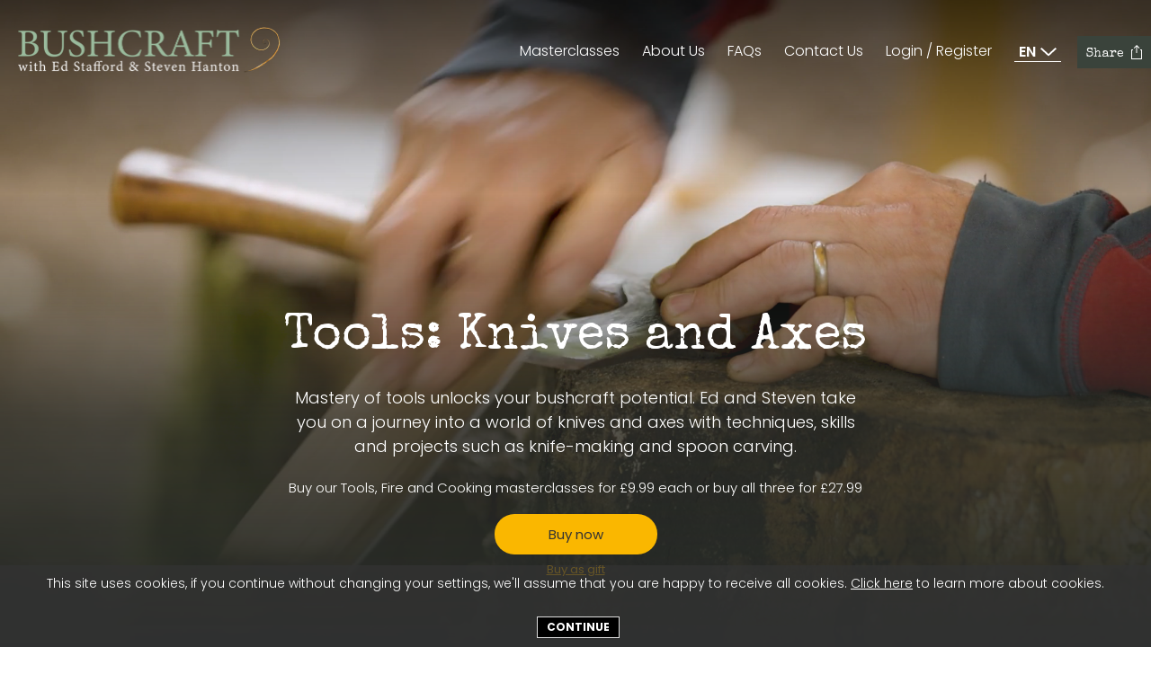

--- FILE ---
content_type: text/html; charset=utf-8
request_url: https://bushcraft.academy/tools-knives-and-axes
body_size: 97302
content:


<!DOCTYPE html>
<html xml:lang="en" lang="en">
   <head id="head"><title>
	Bushcraft with Ed Stafford and Steven Hanton | A journey into the world of bushcraft tool making
</title><script type="text/javascript">window.etData = {eid:2863759};</script>

          <meta name="twitter:card" content="summary_large_image">
          <meta name="twitter:site" content="@OnlineBushcraft">
          <meta name="twitter:creator" content="@OnlineBushcraft">
          <meta name="twitter:title" content="Bushcraft with Ed Stafford and Steven Hanton | A journey into the world of bushcraft tool making">
          <meta name="twitter:description" content="Mastery of tools unlocks your bushcraft potential. Ed and Steven take you on a journey into a world of knives and axes with techniques, skills and projects such as knife-making and spoon carving.">
          <meta name="twitter:image" content="https://bushcraft.academy/_uploads/page-images/share-image.jpg">
      <script async src="https://www.googletagmanager.com/gtag/js?id=UA-184743060-1" type="text/javascript"></script><script type="text/javascript">window.dataLayer = window.dataLayer || [];function gtag() { dataLayer.push(arguments); }gtag('js', new Date());gtag('config', 'UA-184743060-1');</script>
	
	<meta http-equiv="Content-Type" content="text/html; charset=UTF-8" />
	<meta name="viewport" content="width=device-width, user-scalable=no, initial-scale=1" />

	<link rel="apple-touch-icon" sizes="57x57" href="/favicon/apple-icon-57x57.png">
	<link rel="apple-touch-icon" sizes="60x60" href="/favicon/apple-icon-60x60.png">
	<link rel="apple-touch-icon" sizes="72x72" href="/favicon/apple-icon-72x72.png">
	<link rel="apple-touch-icon" sizes="76x76" href="/favicon/apple-icon-76x76.png">
	<link rel="apple-touch-icon" sizes="114x114" href="/favicon/apple-icon-114x114.png">
	<link rel="apple-touch-icon" sizes="120x120" href="/favicon/apple-icon-120x120.png">
	<link rel="apple-touch-icon" sizes="144x144" href="/favicon/apple-icon-144x144.png">
	<link rel="apple-touch-icon" sizes="152x152" href="/favicon/apple-icon-152x152.png">
	<link rel="apple-touch-icon" sizes="180x180" href="/favicon/apple-icon-180x180.png">
	<link rel="icon" type="image/png" sizes="192x192"  href="/favicon/android-icon-192x192.png">
	<link rel="icon" type="image/png" sizes="32x32" href="/favicon/favicon-32x32.png">
	<link rel="icon" type="image/png" sizes="96x96" href="/favicon/favicon-96x96.png">
	<link rel="icon" type="image/png" sizes="16x16" href="/favicon/favicon-16x16.png">
	<meta name="msapplication-TileColor" content="#ffffff">
	<meta name="msapplication-TileImage" content="/favicon/ms-icon-144x144.png">
	<meta name="theme-color" content="#ffffff">
				
	<link href="https://fonts.googleapis.com/css2?family=Poppins:wght@300;400;500;600;700&family=Special+Elite&display=swap" rel="stylesheet">

	
	<link href="/_inc/css/reset.css?v=638627181448112380" rel="stylesheet"/>
<link href="/_inc/slick-1.8.1/slick.css?v=638627181476246525" rel="stylesheet"/>
<link href="/_inc/css/mainStyles.css?v=638627181447643638" rel="stylesheet"/>
<link href="/_inc/css/responsive.css?v=638627181448581379" rel="stylesheet"/>
<script src="/_inc/jquery-3.4.1/jquery-3.4.1.min.js?v=638627181459051628"></script>
<script src="/_inc/slick-1.8.1/slick.min.js?v=638627181474837811"></script>
<script src="/_inc/js/jquery.scrollTo.min.js?v=638627181466241437"></script>
<script src="/_inc/js/jquery.localScroll.min.js?v=638627181460927158"></script>
<script src="/_inc/jquery.matchHeight-0.7.2/jquery.matchHeight-min.js?v=638627181460772919"></script>
<script src="/_inc/js/eventTracking.js?v=638627181458272121"></script>
<script src="/_inc/js/siteFunctions.js?v=638627181463429940"></script>

	
	<script defer src="/_inc/js/videoAutoPlay.js"></script>

	

   

	<script src="/_inc/js/videoAutoPlay.js?v=638627181467179142"></script>
<script src="/_inc/js/videoAutoPlay.js"></script>


          
    <!-- Facebook Pixel Code -->
    <script>
    !function(f,b,e,v,n,t,s)
    {if(f.fbq)return;n=f.fbq=function(){n.callMethod?
    n.callMethod.apply(n,arguments):n.queue.push(arguments)};
    if(!f._fbq)f._fbq=n;n.push=n;n.loaded=!0;n.version='2.0';
    n.queue=[];t=b.createElement(e);t.async=!0;
    t.src=v;s=b.getElementsByTagName(e)[0];
    s.parentNode.insertBefore(t,s)}(window,document,'script',
    'https://connect.facebook.net/en_US/fbevents.js');
    fbq('init', '1586456921546301');
    fbq('track', 'PageView');

    </script>
    <noscript>
    <img height="1" width="1"
    src="https://www.facebook.com/tr?id=1586456921546301&ev=PageView
    &noscript=1"/>
    </noscript>
    <!-- End Facebook Pixel Code -->          

          
          
          
   <meta property="og:title" content="Bushcraft with Ed Stafford and Steven Hanton | A journey into the world of bushcraft tool making" /><meta property="og:url" content="https://bushcraft.academy/tools-knives-and-axes" /><meta property="og:image" content="https://bushcraft.academy/_uploads/page-images/share-image.jpg" /><meta property="og:description" content="Mastery of tools unlocks your bushcraft potential. Ed and Steven take you on a journey into a world of knives and axes with techniques, skills and projects such as knife-making and spoon carving." /><meta property="og:site_name" content="Base Site" /><meta property="og:locale" content="en_GB" /><meta property="og:type" content="website" /><meta name="format-detection" content="telephone=no" /><link href="https://bushcraft.academy/tools-knives-and-axes" rel="canonical" /><link href="https://bushcraft.academy/tools-knives-and-axes" rel="alternate" hreflang="en" /><link href="https://bushcraft.academy/tools-knives-and-axes" rel="alternate" hreflang="en-gb" /><meta name="description" content="Mastery of tools unlocks your bushcraft potential. Ed and Steven take you on a journey into a world of knives and axes with techniques, skills and projects such as knife-making and spoon carving." /></head>
   <body id="page2">
	   <form method="post" action="./tools-knives-and-axes" id="form1">
<div class="aspNetHidden">
<input type="hidden" name="__EVENTTARGET" id="__EVENTTARGET" value="" />
<input type="hidden" name="__EVENTARGUMENT" id="__EVENTARGUMENT" value="" />
<input type="hidden" name="__VIEWSTATE" id="__VIEWSTATE" value="/[base64]/[base64]/[base64]/qHb0MRzEdQVWvtqG/IQOv2Scg==" />
</div>

<script type="text/javascript">
//<![CDATA[
var theForm = document.forms['form1'];
if (!theForm) {
    theForm = document.form1;
}
function __doPostBack(eventTarget, eventArgument) {
    if (!theForm.onsubmit || (theForm.onsubmit() != false)) {
        theForm.__EVENTTARGET.value = eventTarget;
        theForm.__EVENTARGUMENT.value = eventArgument;
        theForm.submit();
    }
}
//]]>
</script>


<script src="/WebResource.axd?d=u8Ab2zy0d9WXdgzRfLCZFlVaBgQW_HFvBc_tEPaexL_VgCkWDHKn7XSrFNDFQ0nxUJc8XbN1zh8fqbcZEJ7vARMNRIraPBPxXcRXYIx90mk1&amp;t=638901572248157332" type="text/javascript"></script>


<script src="/ScriptResource.axd?d=2Wc0plADJ_4NzTuI6M0OCUhd0KyA2mjADFwAgDs6PK9Bx4eq84LD1kvBkS54A1b_XjKobABozjlO4rzspRxTiTOIZ4BYPBH3qltCjrCYqOsjPHARLdCAfsBzcJnpXTiWXHXenwMtEtz_xaSTvIWcoQLxXEsIKu-wz7D9RmI6ZFCkCUc84MvmUWWSGKWGaQtY0&amp;t=5c0e0825" type="text/javascript"></script>
<script type="text/javascript">
//<![CDATA[
if (typeof(Sys) === 'undefined') throw new Error('ASP.NET Ajax client-side framework failed to load.');
//]]>
</script>

<script src="/ScriptResource.axd?d=2MDrQ70_N_gD4XSlZVWuxz5MEIpjAzwIIJmSufTKfGqbWUgbExTKjuT_87ihrllNDlekmeI3YcVDzVefN4i8XWaYGky5BfxCN5BKSAQg5YFRJM_9j_OXyicwRxciWd1-LPYfYUjMsnJYpHHDjOwcM_cbEXN6r8KaEjOFqC837TCdCTqfjE1amae3YHZJdZRE0&amp;t=5c0e0825" type="text/javascript"></script>
<div class="aspNetHidden">

	<input type="hidden" name="__VIEWSTATEGENERATOR" id="__VIEWSTATEGENERATOR" value="832A5EF1" />
	<input type="hidden" name="__EVENTVALIDATION" id="__EVENTVALIDATION" value="/wEdAANkQ+NtOgT8UWujZ7y1cqpT6rAh6SHAoPF+Xz00g+3m05MCj83fd93Q1xvWqeFqts4lbTnTxrWG6IOM6sRuhZ+FLNfb07YSu/SIHTBZjM3lDw==" />
</div>
			

<header>
	<div class="inner">
		<a href="/" class="logo"><img src="/_assets/logo-bushcraft.png"  data-translate="true" alt="Bushcraft with Ed Stafford and Steven Hanton" /></a> 
		<div class="header-right">
			<nav>
				<ul>
					<li class=""><a href="/masterclasses"><span data-translate="true">Masterclasses</span></a>
						<ul>
							<li class=""><a href="/forestcraft">Forestcraft</a></li><li class="active"><a href="/tools-knives-and-axes">Tools: Knives and Axes</a></li><li class=""><a href="/fire">Fire</a></li><li class=""><a href="/wilderness-cooking">Wilderness Cooking</a></li>
							
							<li class=""><a href="/purchase"><span data-translate="true">Buy Masterclass</span></a></li>
							<li class=""><a href="/purchase/gift"><span data-translate="true">Gift a Masterclass</span></a></li> 
						</ul>
					</li>
					
					<li class=""><a href="/about-us"><span data-translate="true">About Us</span></a></li> 
					<li class=""><a href="/faqs"><span id="ucMasterHeader_faqs" data-translate="true">FAQs</span></a></li>
					<li class=""><a href="/contact-us"><span data-translate="true">Contact Us</span></a></li>
					<li id="ucMasterHeader_liLoginRegister"><a href="/login"><span><span class="inline" data-translate="true">Login</span>  /  <span class="inline" data-translate="true">Register</span></span></a></li>
					
					
				</ul>
			</nav>
			<div class="language-select">
				<ul>
					<li class="lang-toggle">EN <img src="/_assets/svg/icon-chevron-down.svg" data-translate="true" alt="Language Select" />
						<ul>
								<li><input type="button" name="ctl00$ucMasterHeader$rptrLanguages$ctl01$btnLanguage" value="PT" onclick="javascript:__doPostBack(&#39;ctl00$ucMasterHeader$rptrLanguages$ctl01$btnLanguage&#39;,&#39;&#39;)" id="ucMasterHeader_rptrLanguages_btnLanguage_0" /></li>
							
								<li><input type="button" name="ctl00$ucMasterHeader$rptrLanguages$ctl02$btnLanguage" value="TR" onclick="javascript:__doPostBack(&#39;ctl00$ucMasterHeader$rptrLanguages$ctl02$btnLanguage&#39;,&#39;&#39;)" id="ucMasterHeader_rptrLanguages_btnLanguage_1" /></li>
							</ul>
					</li>
				</ul>
			</div>
			<a class="mobile-login" href="/login"><svg data-name="Layer 1" xmlns="http://www.w3.org/2000/svg" viewBox="0 0 29 29"><circle id="Ellipse_10" data-name="Ellipse 10" class="cls-1" cx="14.5" cy="14.5" r="14.5"/><g id="Group_46" data-name="Group 46"><circle id="Ellipse_11" data-name="Ellipse 11" class="cls-2" cx="14.5" cy="10.5" r="3.5"/><path id="Rectangle_68" data-name="Rectangle 68" class="cls-2" d="M14.5,14h0A5.5,5.5,0,0,1,20,19.5V21H9V19.5A5.5,5.5,0,0,1,14.5,14Z"/></g></svg></a>
			<a class="hamburger nav-toggle">
				<span></span>
				<span></span>
				<span></span>
			</a>
		</div>
	</div>
</header>

<div class="share-container">
	<span class="share-btn">
		<span data-translate="true">Share</span> <svg data-name="Layer 1" xmlns="http://www.w3.org/2000/svg" viewBox="0 0 13.5 18"><path id="Path_81" data-name="Path 81" class="cls-1" d="M12.94,5.62H11.25V6.75h1.12V16.87H1.12V6.75H2.25V5.62H.56A.57.57,0,0,0,0,6.19H0V17.44A.56.56,0,0,0,.56,18H12.94a.56.56,0,0,0,.56-.56h0V6.19a.56.56,0,0,0-.56-.56Z"/><path id="Path_82" data-name="Path 82" class="cls-1" d="M6.19,2.15v8H7.31v-8L9.73,4.57l.8-.8L6.75,0,3,3.77l.8.8Z"/></svg>
	</span>
	<ul class="share-list">
        
		
		<li class="ln"><a target="_blank" href="https://www.linkedin.com/shareArticle?mini=true&url=https%3a%2f%2fbushcraft.academy%2ftools-knives-and-axes&title=Tools%3a+Knives+and+Axes&summary=&source=Bushcraft+Academy" title="LinkedIn"><svg id="Layer_1" data-name="Layer 1" xmlns="http://www.w3.org/2000/svg" viewBox="0 0 18 17.2"><path class="cls-1" d="M10.08,7.28v0a.05.05,0,0,0,0,0Z" transform="translate(0 0)"/><path class="cls-1" d="M13.55,5.32a3.81,3.81,0,0,0-3.47,1.92v0h0a.05.05,0,0,1,0,0V5.59H6.22c0,1.09,0,11.61,0,11.61h3.86V10.72a2.67,2.67,0,0,1,.13-.94,2.1,2.1,0,0,1,2-1.41c1.39,0,2,1.06,2,2.62V17.2H18V10.55C18,7,16.1,5.32,13.55,5.32Z" transform="translate(0 0)"/><path class="cls-1" d="M2.18,0a2,2,0,1,0-.05,4h0a2,2,0,1,0,0-4Z" transform="translate(0 0)"/><rect class="cls-1" x="0.23" y="5.59" width="3.86" height="11.61"/></svg></a></li>
		<li class="fb"><a target="_blank" href="https://www.facebook.com/sharer/sharer.php?u=https%3a%2f%2fbushcraft.academy%2ftools-knives-and-axes&t=Bushcraft+Academy+-+Tools%3a+Knives+and+Axes" title="Facebook"><svg data-name="Layer 1" xmlns="http://www.w3.org/2000/svg" viewBox="0 0 9.86 18.19"><g id="Group_7" data-name="Group 7"><path id="Path_34" data-name="Path 34" class="cls-1" d="M9.46,0H7.09A4.13,4.13,0,0,0,2.74,3.89a3.87,3.87,0,0,0,0,.59V6.53H.38A.38.38,0,0,0,0,6.9H0v3a.37.37,0,0,0,.37.38H2.74v7.55a.38.38,0,0,0,.37.37H6.22a.37.37,0,0,0,.38-.37h0V10.27H9.37a.37.37,0,0,0,.37-.37h0v-3a.41.41,0,0,0-.37-.38H6.59V4.78c0-.85.19-1.27,1.3-1.27H9.48a.38.38,0,0,0,.38-.37h0V.36A.46.46,0,0,0,9.46,0Z"/></g></svg></a></li>
		<li class="tw"><a target="_blank" href="https://twitter.com/intent/tweet?text=Bushcraft+Academy+-+Tools%3a+Knives+and+Axes&url=https%3a%2f%2fbushcraft.academy%2ftools-knives-and-axes" title="Twitter"><svg xmlns="http://www.w3.org/2000/svg" width="24.11" height="19.502" viewBox="0 0 24.11 19.502"><path id="Path_70" data-name="Path 70" class="cls-1" d="M76.11,225.2a9.864,9.864,0,0,1-2.841.775,4.943,4.943,0,0,0,2.172-2.722,9.975,9.975,0,0,1-3.142,1.2,4.942,4.942,0,0,0-8.426,4.492A14.065,14.065,0,0,1,53.679,223.8a4.857,4.857,0,0,0-.67,2.476,4.915,4.915,0,0,0,2.2,4.1,4.95,4.95,0,0,1-2.241-.618v.064a4.939,4.939,0,0,0,3.969,4.83,4.957,4.957,0,0,1-1.3.172,4.471,4.471,0,0,1-.931-.093,4.952,4.952,0,0,0,4.619,3.423,9.987,9.987,0,0,1-6.141,2.1A10.466,10.466,0,0,1,52,240.186a14.076,14.076,0,0,0,21.657-11.794l-.015-.637a9.9,9.9,0,0,0,2.467-2.55Z" transform="translate(-52 -222.9)"/></svg></a></li>
	</ul>
</div>

		   
         
	<script type="text/javascript">
//<![CDATA[
Sys.WebForms.PageRequestManager._initialize('ctl00$cpBody$ctl00', 'form1', [], [], [], 90, 'ctl00');
//]]>
</script>


	<section class="course-hero-container">
		<video id="cpBody_vidHeaderVideo" style="/*background: url(&#39;/_uploads/videos/&#39;);*/ background-size: cover; background-position: center; background-repeat: no-repeat" class="bg-vid-home" playsinline="" muted="" loop="" preload="auto" autoplay="">
			<source src="/_uploads/videos/tools-banner.mp4" id="cpBody_vidHeaderVideoSource" type="video/mp4" />
		</video>
		<div class="hero-inner">
			<div class="course-hero-text-container" data-0-bottom-top="top:0; opacity:1" data-0-center-center="top:0px; opacity:1" data-0-top-bottom="top:-200px; opacity:0">
				<h1>Tools: Knives and Axes</h1>
				<p>Mastery of tools unlocks your bushcraft potential. Ed and Steven take you on a journey into a world of knives and axes with techniques, skills and projects such as knife-making and spoon carving.</p>
				<p id="cpBody_buyAllPrice" class="small"><span data-translate="true">Buy our Tools, Fire and Cooking masterclasses for £9.99 each or buy all three for £27.99</span></p>
				<div class="buy-prompt">
					<a id="cpBody_lnkBuyAll" class="btn small buy" data-translate="true" href="/purchase/2">Buy now</a>
					<a id="cpBody_lnkBuyAllGift" data-translate="true" href="/purchase/2/gift">Buy as gift</a>
				</div>
			</div>
		</div>
	</section>

	

    <section class="course-video-player-container">
		<div class="inner">

         

			<div class="video-player-left">
				<div id="videoContainer" class="inplayer-container">  
               <a id="videoPlayer"></a>

               

               <div id="cpBody_pnlPreview" class="video-wrapper" data-id="preview" style="display: none;">
	
                  <h2><span data-translate="true">Preview</span></h2>

                  <div class="video-container">
                     <iframe src="//www.youtube.com/embed/atXho_CT4es?rel=0&autoplay=1&mute=1" class="video-iframe-yt" frameborder="0" allow="autoplay; encrypted-media" allowfullscreen></iframe>
                  </div>
               
</div>

               
                     <div id="cpBody_rptrVideos_pnlWrapper_0" class="video-wrapper" data-id="9" style="display: none;">
	
                        <h2 id="main-video-title">Knives - Introduction</h2>

                        

                        <div id="cpBody_rptrVideos_pnlPurchaseCourse_0" class="purchase-course" style="background-image:url(/_uploads/thumbs/tools-1-knives.jpg);">
		
                           <div class="buy-prompt">
                              <a id="cpBody_rptrVideos_lnkBuy_0" class="btn buy" data-translate="true" href="/purchase/2">Buy now</a>
                              <a id="cpBody_rptrVideos_lnkBuyGift_0" data-translate="true" href="/purchase/2/gift">Buy as gift</a>
                           </div>
                        
	</div>

                        

                        

				            <div class="video-text"><p>Lesson plan (1:11:55) - A knife is the most fundamental tool in bushcraft. From selecting the correct knife to sharpening it to a razor edge, we walk you through the fundamentals. Learn proper knife techniques as we demonstrate the correct and safe way to use the knife. You&rsquo;ll even learn how to make your own clever sharpening system. You&rsquo;re only as sharp as your knife!</p></div>

                     
</div>

                  
                     <div id="cpBody_rptrVideos_pnlWrapper_1" class="video-wrapper" data-id="73" style="display: none;">
	
                        <h2 id="main-video-title">Knives - Cutting Techniques and Candle Holder</h2>

                        

                        <div id="cpBody_rptrVideos_pnlPurchaseCourse_1" class="purchase-course" style="background-image:url(/_uploads/thumbs/tools-1-knives.jpg);">
		
                           <div class="buy-prompt">
                              <a id="cpBody_rptrVideos_lnkBuy_1" class="btn buy" data-translate="true" href="/purchase/2">Buy now</a>
                              <a id="cpBody_rptrVideos_lnkBuyGift_1" data-translate="true" href="/purchase/2/gift">Buy as gift</a>
                           </div>
                        
	</div>

                        

                        

				            <div class="video-text"><p>Lesson plan (1:11:55) - A knife is the most fundamental tool in bushcraft. From selecting the correct knife to sharpening it to a razor edge, we walk you through the fundamentals. Learn proper knife techniques as we demonstrate the correct and safe way to use the knife. You&rsquo;ll even learn how to make your own clever sharpening system. You&rsquo;re only as sharp as your knife!</p></div>

                     
</div>

                  
                     <div id="cpBody_rptrVideos_pnlWrapper_2" class="video-wrapper" data-id="74" style="display: none;">
	
                        <h2 id="main-video-title">Knives - Sharpening</h2>

                        

                        <div id="cpBody_rptrVideos_pnlPurchaseCourse_2" class="purchase-course" style="background-image:url(/_uploads/thumbs/tools-1-knives.jpg);">
		
                           <div class="buy-prompt">
                              <a id="cpBody_rptrVideos_lnkBuy_2" class="btn buy" data-translate="true" href="/purchase/2">Buy now</a>
                              <a id="cpBody_rptrVideos_lnkBuyGift_2" data-translate="true" href="/purchase/2/gift">Buy as gift</a>
                           </div>
                        
	</div>

                        

                        

				            <div class="video-text"><p>Lesson plan (1:11:55) - A knife is the most fundamental tool in bushcraft. From selecting the correct knife to sharpening it to a razor edge, we walk you through the fundamentals. Learn proper knife techniques as we demonstrate the correct and safe way to use the knife. You&rsquo;ll even learn how to make your own clever sharpening system. You&rsquo;re only as sharp as your knife!</p></div>

                     
</div>

                  
                     <div id="cpBody_rptrVideos_pnlWrapper_3" class="video-wrapper" data-id="76" style="display: none;">
	
                        <h2 id="main-video-title">Knives - Homemade sharpening blocks</h2>

                        

                        <div id="cpBody_rptrVideos_pnlPurchaseCourse_3" class="purchase-course" style="background-image:url(/_uploads/thumbs/tools-1-knives.jpg);">
		
                           <div class="buy-prompt">
                              <a id="cpBody_rptrVideos_lnkBuy_3" class="btn buy" data-translate="true" href="/purchase/2">Buy now</a>
                              <a id="cpBody_rptrVideos_lnkBuyGift_3" data-translate="true" href="/purchase/2/gift">Buy as gift</a>
                           </div>
                        
	</div>

                        

                        

				            <div class="video-text"><p>Lesson plan (1:11:55) - A knife is the most fundamental tool in bushcraft. From selecting the correct knife to sharpening it to a razor edge, we walk you through the fundamentals. Learn proper knife techniques as we demonstrate the correct and safe way to use the knife. You&rsquo;ll even learn how to make your own clever sharpening system. You&rsquo;re only as sharp as your knife!</p></div>

                     
</div>

                  
                     <div id="cpBody_rptrVideos_pnlWrapper_4" class="video-wrapper" data-id="10" style="display: none;">
	
                        <h2 id="main-video-title">Axes - Axe types</h2>

                        

                        <div id="cpBody_rptrVideos_pnlPurchaseCourse_4" class="purchase-course" style="background-image:url(/_uploads/thumbs/tools-2-axes-and-tree-felling.jpg);">
		
                           <div class="buy-prompt">
                              <a id="cpBody_rptrVideos_lnkBuy_4" class="btn buy" data-translate="true" href="/purchase/2">Buy now</a>
                              <a id="cpBody_rptrVideos_lnkBuyGift_4" data-translate="true" href="/purchase/2/gift">Buy as gift</a>
                           </div>
                        
	</div>

                        

                        

				            <div class="video-text"><p>Lesson plan (1:02:50) - The ultimate tool for the northern forests, learning how to use an axe safely is a fundamental survival skill. We&rsquo;ll show you how to select one, sharpen it and maintain it, and use it to safely fell a large tree that we&rsquo;ll use for a whole host of projects.</p></div>

                     
</div>

                  
                     <div id="cpBody_rptrVideos_pnlWrapper_5" class="video-wrapper" data-id="77" style="display: none;">
	
                        <h2 id="main-video-title">Axes - Sharpening</h2>

                        

                        <div id="cpBody_rptrVideos_pnlPurchaseCourse_5" class="purchase-course" style="background-image:url(/_uploads/thumbs/tools-2-axes-and-tree-felling.jpg);">
		
                           <div class="buy-prompt">
                              <a id="cpBody_rptrVideos_lnkBuy_5" class="btn buy" data-translate="true" href="/purchase/2">Buy now</a>
                              <a id="cpBody_rptrVideos_lnkBuyGift_5" data-translate="true" href="/purchase/2/gift">Buy as gift</a>
                           </div>
                        
	</div>

                        

                        

				            <div class="video-text"><p>Lesson plan (1:02:50) - The ultimate tool for the northern forests, learning how to use an axe safely is a fundamental survival skill. We&rsquo;ll show you how to select one, sharpen it and maintain it, and use it to safely fell a large tree that we&rsquo;ll use for a whole host of projects.</p></div>

                     
</div>

                  
                     <div id="cpBody_rptrVideos_pnlWrapper_6" class="video-wrapper" data-id="78" style="display: none;">
	
                        <h2 id="main-video-title">Axes - Tree feeling, processing and limbing</h2>

                        

                        <div id="cpBody_rptrVideos_pnlPurchaseCourse_6" class="purchase-course" style="background-image:url(/_uploads/thumbs/tools-2-axes-and-tree-felling.jpg);">
		
                           <div class="buy-prompt">
                              <a id="cpBody_rptrVideos_lnkBuy_6" class="btn buy" data-translate="true" href="/purchase/2">Buy now</a>
                              <a id="cpBody_rptrVideos_lnkBuyGift_6" data-translate="true" href="/purchase/2/gift">Buy as gift</a>
                           </div>
                        
	</div>

                        

                        

				            <div class="video-text"><p>Lesson plan (1:02:50) - The ultimate tool for the northern forests, learning how to use an axe safely is a fundamental survival skill. We&rsquo;ll show you how to select one, sharpen it and maintain it, and use it to safely fell a large tree that we&rsquo;ll use for a whole host of projects.</p></div>

                     
</div>

                  
                     <div id="cpBody_rptrVideos_pnlWrapper_7" class="video-wrapper" data-id="11" style="display: none;">
	
                        <h2 id="main-video-title">Axe Technique</h2>

                        

                        <div id="cpBody_rptrVideos_pnlPurchaseCourse_7" class="purchase-course" style="background-image:url(/_uploads/thumbs/tools-3-axe-techniques.jpg);">
		
                           <div class="buy-prompt">
                              <a id="cpBody_rptrVideos_lnkBuy_7" class="btn buy" data-translate="true" href="/purchase/2">Buy now</a>
                              <a id="cpBody_rptrVideos_lnkBuyGift_7" data-translate="true" href="/purchase/2/gift">Buy as gift</a>
                           </div>
                        
	</div>

                        

                        

				            <div class="video-text"><p>Lesson plan (1:03:50) - Building on episode 2, you&rsquo;ll learn more advanced axe skills such as splitting, sectioning and pointing. We then visit knives again, showing you how to use your new knife techniques to make a great adjustable pot stand for camp. Making your own knife in the woods is about as rewarding as its gets - we&rsquo;ll show you how!</p></div>

                     
</div>

                  
                     <div id="cpBody_rptrVideos_pnlWrapper_8" class="video-wrapper" data-id="79" style="display: none;">
	
                        <h2 id="main-video-title">Waugan Stick</h2>

                        

                        <div id="cpBody_rptrVideos_pnlPurchaseCourse_8" class="purchase-course" style="background-image:url(/_uploads/thumbs/tools-3-axe-techniques.jpg);">
		
                           <div class="buy-prompt">
                              <a id="cpBody_rptrVideos_lnkBuy_8" class="btn buy" data-translate="true" href="/purchase/2">Buy now</a>
                              <a id="cpBody_rptrVideos_lnkBuyGift_8" data-translate="true" href="/purchase/2/gift">Buy as gift</a>
                           </div>
                        
	</div>

                        

                        

				            <div class="video-text"><p>Lesson plan (1:03:50) - Building on episode 2, you&rsquo;ll learn more advanced axe skills such as splitting, sectioning and pointing. We then visit knives again, showing you how to use your new knife techniques to make a great adjustable pot stand for camp. Making your own knife in the woods is about as rewarding as its gets - we&rsquo;ll show you how!</p></div>

                     
</div>

                  
                     <div id="cpBody_rptrVideos_pnlWrapper_9" class="video-wrapper" data-id="80" style="display: none;">
	
                        <h2 id="main-video-title">Knife Making - Blade</h2>

                        

                        <div id="cpBody_rptrVideos_pnlPurchaseCourse_9" class="purchase-course" style="background-image:url(/_uploads/thumbs/tools-3-axe-techniques.jpg);">
		
                           <div class="buy-prompt">
                              <a id="cpBody_rptrVideos_lnkBuy_9" class="btn buy" data-translate="true" href="/purchase/2">Buy now</a>
                              <a id="cpBody_rptrVideos_lnkBuyGift_9" data-translate="true" href="/purchase/2/gift">Buy as gift</a>
                           </div>
                        
	</div>

                        

                        

				            <div class="video-text"><p>Lesson plan (1:03:50) - Building on episode 2, you&rsquo;ll learn more advanced axe skills such as splitting, sectioning and pointing. We then visit knives again, showing you how to use your new knife techniques to make a great adjustable pot stand for camp. Making your own knife in the woods is about as rewarding as its gets - we&rsquo;ll show you how!</p></div>

                     
</div>

                  
                     <div id="cpBody_rptrVideos_pnlWrapper_10" class="video-wrapper" data-id="81" style="display: none;">
	
                        <h2 id="main-video-title">Knife Making - Handle</h2>

                        

                        <div id="cpBody_rptrVideos_pnlPurchaseCourse_10" class="purchase-course" style="background-image:url(/_uploads/thumbs/tools-3-axe-techniques.jpg);">
		
                           <div class="buy-prompt">
                              <a id="cpBody_rptrVideos_lnkBuy_10" class="btn buy" data-translate="true" href="/purchase/2">Buy now</a>
                              <a id="cpBody_rptrVideos_lnkBuyGift_10" data-translate="true" href="/purchase/2/gift">Buy as gift</a>
                           </div>
                        
	</div>

                        

                        

				            <div class="video-text"><p>Lesson plan (1:03:50) - Building on episode 2, you&rsquo;ll learn more advanced axe skills such as splitting, sectioning and pointing. We then visit knives again, showing you how to use your new knife techniques to make a great adjustable pot stand for camp. Making your own knife in the woods is about as rewarding as its gets - we&rsquo;ll show you how!</p></div>

                     
</div>

                  
                     <div id="cpBody_rptrVideos_pnlWrapper_11" class="video-wrapper" data-id="12" style="display: none;">
	
                        <h2 id="main-video-title">Spoons - Wood Selection</h2>

                        

                        <div id="cpBody_rptrVideos_pnlPurchaseCourse_11" class="purchase-course" style="background-image:url(/_uploads/thumbs/tools-4-spoon-carving.jpg);">
		
                           <div class="buy-prompt">
                              <a id="cpBody_rptrVideos_lnkBuy_11" class="btn buy" data-translate="true" href="/purchase/2">Buy now</a>
                              <a id="cpBody_rptrVideos_lnkBuyGift_11" data-translate="true" href="/purchase/2/gift">Buy as gift</a>
                           </div>
                        
	</div>

                        

                        

				            <div class="video-text"><p>Lesson plan (46:51) - Nothing epitomises bushcraft like carving a spoon! This is your definative guide to wood selection, designs, carving skills and finishing and protecting your spoon.</p></div>

                     
</div>

                  
                     <div id="cpBody_rptrVideos_pnlWrapper_12" class="video-wrapper" data-id="82" style="display: none;">
	
                        <h2 id="main-video-title">Spoons - Carving</h2>

                        

                        <div id="cpBody_rptrVideos_pnlPurchaseCourse_12" class="purchase-course" style="background-image:url(/_uploads/thumbs/tools-4-spoon-carving.jpg);">
		
                           <div class="buy-prompt">
                              <a id="cpBody_rptrVideos_lnkBuy_12" class="btn buy" data-translate="true" href="/purchase/2">Buy now</a>
                              <a id="cpBody_rptrVideos_lnkBuyGift_12" data-translate="true" href="/purchase/2/gift">Buy as gift</a>
                           </div>
                        
	</div>

                        

                        

				            <div class="video-text"><p>Lesson plan (46:51) - Nothing epitomises bushcraft like carving a spoon! This is your definative guide to wood selection, designs, carving skills and finishing and protecting your spoon.</p></div>

                     
</div>

                  
				</div>
			</div>

         

			<div class="video-player-right">
				<h2><span data-translate="true">Videos</span></h2>

				<div class="course-videos">
                <div id="cpBody_pnlPreviewVideoListing" class="video-player-listing" data-id="preview">
	
                   <div class="mini-video-info">
                      <div class="video-thumb-text">
                        <div id="cpBody_pnlPreviewVideoThumb" class="video-thumb" style="background-image:url(/_uploads/listing/listing-tools-tile.jpg);">
		
                           <span></span>
                        
	</div>
                        <h4>Preview</h4>
                     </div>
                     <a class="expander">
                        <svg version="1.1" id="Layer_1" xmlns="http://www.w3.org/2000/svg" xmlns:xlink="http://www.w3.org/1999/xlink" x="0px" y="0px" viewBox="0 0 14.3 9.4" style="enable-background: new 0 0 14.3 9.4;" xml:space="preserve">
                           <path class="cls-1" d="M7.2,9.4C6.7,9.4,6.3,9.2,6,8.9L0.4,2.5c-0.5-0.6-0.5-1.6,0.1-2.1c0.6-0.5,1.6-0.5,2.1,0.1l4.5,5.1l4.5-5.1c0.5-0.6,1.5-0.7,2.1-0.1c0.6,0.5,0.7,1.5,0.1,2.1L8.3,8.9C8,9.2,7.6,9.4,7.2,9.4z" />
                        </svg>
                     </a>
                  </div>
                  <div class="expanded"><p>Mastery of tools unlocks your bushcraft potential. Ed and Steven take you on a journey into a world of knives and axes with techniques, skills and projects such as knife-making and spoon carving.</p></div>
               
</div>

               
                     <div id="cpBody_rptrVideoListing_pnlListing_0" class="video-player-listing" data-id="9" data-video-id="b5435d89-5d8e-47a2-a6ff-f86c0cf3cb95">
	
                        <div class="mini-video-info">
                           <div class="video-thumb-text">
                              <div id="cpBody_rptrVideoListing_pnlThumb_0" class="video-thumb" style="background-image:url(https://vz-18e44d3d-8a7.b-cdn.net/b5435d89-5d8e-47a2-a6ff-f86c0cf3cb95/thumbnail.jpg);">
		
                                 <a class="cover" href=""></a>
                                 <span> 00:15:45</span>
                              
	</div>
                              <h4><a href='  '> Knives - Introduction</a></h4>
                           </div>
                           <a id="cpBody_rptrVideoListing_lnkExpander_0" class="expander">
                              <svg version="1.1" id="Layer_1" xmlns="http://www.w3.org/2000/svg" xmlns:xlink="http://www.w3.org/1999/xlink" x="0px" y="0px" viewBox="0 0 14.3 9.4" style="enable-background: new 0 0 14.3 9.4;" xml:space="preserve">
                                 <path class="cls-1" d="M7.2,9.4C6.7,9.4,6.3,9.2,6,8.9L0.4,2.5c-0.5-0.6-0.5-1.6,0.1-2.1c0.6-0.5,1.6-0.5,2.1,0.1l4.5,5.1l4.5-5.1c0.5-0.6,1.5-0.7,2.1-0.1c0.6,0.5,0.7,1.5,0.1,2.1L8.3,8.9C8,9.2,7.6,9.4,7.2,9.4z" />
                              </svg>
                           </a>
                        </div>

                        <div id="cpBody_rptrVideoListing_pnlExpanded_0" class="expanded">
		
                           <p>Lesson plan (1:11:55) - A knife is the most fundamental tool in bushcraft. From selecting the correct knife to sharpening it to a razor edge, we walk you through the fundamentals. Learn proper knife techniques as we demonstrate the correct and safe way to use the knife. You&rsquo;ll even learn how to make your own clever sharpening system. You&rsquo;re only as sharp as your knife!</p>
                        
	</div>
                     
</div>
                  
                     <div id="cpBody_rptrVideoListing_pnlListing_1" class="video-player-listing additional-part" data-id="73" data-video-id="84874d91-a58f-485d-b31e-1c2d0b831c19">
	
                        <div class="mini-video-info">
                           <div class="video-thumb-text">
                              <div id="cpBody_rptrVideoListing_pnlThumb_1" class="video-thumb" style="background-image:url(https://vz-18e44d3d-8a7.b-cdn.net/84874d91-a58f-485d-b31e-1c2d0b831c19/thumbnail.jpg);">
		
                                 <a class="cover" href=""></a>
                                 <span> 00:23:49</span>
                              
	</div>
                              <h4><a href='  '> Knives - Cutting Techniques and Candle Holder</a></h4>
                           </div>
                           
                        </div>

                        
                     
</div>
                  
                     <div id="cpBody_rptrVideoListing_pnlListing_2" class="video-player-listing additional-part" data-id="74" data-video-id="16a0e16e-2891-4506-b0fa-478dc89284ef">
	
                        <div class="mini-video-info">
                           <div class="video-thumb-text">
                              <div id="cpBody_rptrVideoListing_pnlThumb_2" class="video-thumb" style="background-image:url(https://vz-18e44d3d-8a7.b-cdn.net/16a0e16e-2891-4506-b0fa-478dc89284ef/thumbnail.jpg);">
		
                                 <a class="cover" href=""></a>
                                 <span> 00:20:45</span>
                              
	</div>
                              <h4><a href='  '> Knives - Sharpening</a></h4>
                           </div>
                           
                        </div>

                        
                     
</div>
                  
                     <div id="cpBody_rptrVideoListing_pnlListing_3" class="video-player-listing additional-part" data-id="76" data-video-id="6292bf21-ea10-4244-a21d-822d58835842">
	
                        <div class="mini-video-info">
                           <div class="video-thumb-text">
                              <div id="cpBody_rptrVideoListing_pnlThumb_3" class="video-thumb" style="background-image:url(https://vz-18e44d3d-8a7.b-cdn.net/6292bf21-ea10-4244-a21d-822d58835842/thumbnail.jpg);">
		
                                 <a class="cover" href=""></a>
                                 <span> 00:11:38</span>
                              
	</div>
                              <h4><a href='  '> Knives - Homemade sharpening blocks</a></h4>
                           </div>
                           
                        </div>

                        
                     
</div>
                  
                     <div id="cpBody_rptrVideoListing_pnlListing_4" class="video-player-listing" data-id="10" data-video-id="e24ffd6c-9db7-45bb-b0d8-4669c9ec86f5">
	
                        <div class="mini-video-info">
                           <div class="video-thumb-text">
                              <div id="cpBody_rptrVideoListing_pnlThumb_4" class="video-thumb" style="background-image:url(https://vz-18e44d3d-8a7.b-cdn.net/e24ffd6c-9db7-45bb-b0d8-4669c9ec86f5/thumbnail.jpg);">
		
                                 <a class="cover" href=""></a>
                                 <span> 00:11:39</span>
                              
	</div>
                              <h4><a href='  '> Axes - Axe types</a></h4>
                           </div>
                           <a id="cpBody_rptrVideoListing_lnkExpander_4" class="expander">
                              <svg version="1.1" id="Layer_1" xmlns="http://www.w3.org/2000/svg" xmlns:xlink="http://www.w3.org/1999/xlink" x="0px" y="0px" viewBox="0 0 14.3 9.4" style="enable-background: new 0 0 14.3 9.4;" xml:space="preserve">
                                 <path class="cls-1" d="M7.2,9.4C6.7,9.4,6.3,9.2,6,8.9L0.4,2.5c-0.5-0.6-0.5-1.6,0.1-2.1c0.6-0.5,1.6-0.5,2.1,0.1l4.5,5.1l4.5-5.1c0.5-0.6,1.5-0.7,2.1-0.1c0.6,0.5,0.7,1.5,0.1,2.1L8.3,8.9C8,9.2,7.6,9.4,7.2,9.4z" />
                              </svg>
                           </a>
                        </div>

                        <div id="cpBody_rptrVideoListing_pnlExpanded_4" class="expanded">
		
                           <p>Lesson plan (1:02:50) - The ultimate tool for the northern forests, learning how to use an axe safely is a fundamental survival skill. We&rsquo;ll show you how to select one, sharpen it and maintain it, and use it to safely fell a large tree that we&rsquo;ll use for a whole host of projects.</p>
                        
	</div>
                     
</div>
                  
                     <div id="cpBody_rptrVideoListing_pnlListing_5" class="video-player-listing additional-part" data-id="77" data-video-id="a198c830-c21f-4c1d-8305-98958cdc1f22">
	
                        <div class="mini-video-info">
                           <div class="video-thumb-text">
                              <div id="cpBody_rptrVideoListing_pnlThumb_5" class="video-thumb" style="background-image:url(https://vz-18e44d3d-8a7.b-cdn.net/a198c830-c21f-4c1d-8305-98958cdc1f22/thumbnail.jpg);">
		
                                 <a class="cover" href=""></a>
                                 <span> 00:13:48</span>
                              
	</div>
                              <h4><a href='  '> Axes - Sharpening</a></h4>
                           </div>
                           
                        </div>

                        
                     
</div>
                  
                     <div id="cpBody_rptrVideoListing_pnlListing_6" class="video-player-listing additional-part" data-id="78" data-video-id="0d17f325-86ad-4c5f-ba97-825d73de7aaf">
	
                        <div class="mini-video-info">
                           <div class="video-thumb-text">
                              <div id="cpBody_rptrVideoListing_pnlThumb_6" class="video-thumb" style="background-image:url(https://vz-18e44d3d-8a7.b-cdn.net/0d17f325-86ad-4c5f-ba97-825d73de7aaf/thumbnail.jpg);">
		
                                 <a class="cover" href=""></a>
                                 <span> 00:37:25</span>
                              
	</div>
                              <h4><a href='  '> Axes - Tree feeling, processing and limbing</a></h4>
                           </div>
                           
                        </div>

                        
                     
</div>
                  
                     <div id="cpBody_rptrVideoListing_pnlListing_7" class="video-player-listing" data-id="11" data-video-id="e98a6d18-840f-4507-b95b-b55ca3a49f2e">
	
                        <div class="mini-video-info">
                           <div class="video-thumb-text">
                              <div id="cpBody_rptrVideoListing_pnlThumb_7" class="video-thumb" style="background-image:url(https://vz-18e44d3d-8a7.b-cdn.net/e98a6d18-840f-4507-b95b-b55ca3a49f2e/thumbnail.jpg);">
		
                                 <a class="cover" href=""></a>
                                 <span> 00:12:52</span>
                              
	</div>
                              <h4><a href='  '> Axe Technique</a></h4>
                           </div>
                           <a id="cpBody_rptrVideoListing_lnkExpander_7" class="expander">
                              <svg version="1.1" id="Layer_1" xmlns="http://www.w3.org/2000/svg" xmlns:xlink="http://www.w3.org/1999/xlink" x="0px" y="0px" viewBox="0 0 14.3 9.4" style="enable-background: new 0 0 14.3 9.4;" xml:space="preserve">
                                 <path class="cls-1" d="M7.2,9.4C6.7,9.4,6.3,9.2,6,8.9L0.4,2.5c-0.5-0.6-0.5-1.6,0.1-2.1c0.6-0.5,1.6-0.5,2.1,0.1l4.5,5.1l4.5-5.1c0.5-0.6,1.5-0.7,2.1-0.1c0.6,0.5,0.7,1.5,0.1,2.1L8.3,8.9C8,9.2,7.6,9.4,7.2,9.4z" />
                              </svg>
                           </a>
                        </div>

                        <div id="cpBody_rptrVideoListing_pnlExpanded_7" class="expanded">
		
                           <p>Lesson plan (1:03:50) - Building on episode 2, you&rsquo;ll learn more advanced axe skills such as splitting, sectioning and pointing. We then visit knives again, showing you how to use your new knife techniques to make a great adjustable pot stand for camp. Making your own knife in the woods is about as rewarding as its gets - we&rsquo;ll show you how!</p>
                        
	</div>
                     
</div>
                  
                     <div id="cpBody_rptrVideoListing_pnlListing_8" class="video-player-listing additional-part" data-id="79" data-video-id="1d9c9f96-0155-45a7-ba89-29d5526ee542">
	
                        <div class="mini-video-info">
                           <div class="video-thumb-text">
                              <div id="cpBody_rptrVideoListing_pnlThumb_8" class="video-thumb" style="background-image:url(https://vz-18e44d3d-8a7.b-cdn.net/1d9c9f96-0155-45a7-ba89-29d5526ee542/thumbnail.jpg);">
		
                                 <a class="cover" href=""></a>
                                 <span> 00:13:43</span>
                              
	</div>
                              <h4><a href='  '> Waugan Stick</a></h4>
                           </div>
                           
                        </div>

                        
                     
</div>
                  
                     <div id="cpBody_rptrVideoListing_pnlListing_9" class="video-player-listing additional-part" data-id="80" data-video-id="63d40992-f014-4e51-8aa0-54cc168e6a9f">
	
                        <div class="mini-video-info">
                           <div class="video-thumb-text">
                              <div id="cpBody_rptrVideoListing_pnlThumb_9" class="video-thumb" style="background-image:url(https://vz-18e44d3d-8a7.b-cdn.net/63d40992-f014-4e51-8aa0-54cc168e6a9f/thumbnail.jpg);">
		
                                 <a class="cover" href=""></a>
                                 <span> 00:17:17</span>
                              
	</div>
                              <h4><a href='  '> Knife Making - Blade</a></h4>
                           </div>
                           
                        </div>

                        
                     
</div>
                  
                     <div id="cpBody_rptrVideoListing_pnlListing_10" class="video-player-listing additional-part" data-id="81" data-video-id="89d2131f-22e0-412a-9a1d-efd6d84e537d">
	
                        <div class="mini-video-info">
                           <div class="video-thumb-text">
                              <div id="cpBody_rptrVideoListing_pnlThumb_10" class="video-thumb" style="background-image:url(https://vz-18e44d3d-8a7.b-cdn.net/89d2131f-22e0-412a-9a1d-efd6d84e537d/thumbnail.jpg);">
		
                                 <a class="cover" href=""></a>
                                 <span> 00:19:47</span>
                              
	</div>
                              <h4><a href='  '> Knife Making - Handle</a></h4>
                           </div>
                           
                        </div>

                        
                     
</div>
                  
                     <div id="cpBody_rptrVideoListing_pnlListing_11" class="video-player-listing" data-id="12" data-video-id="c9b7067c-91d7-425a-ae1a-59e73d225419">
	
                        <div class="mini-video-info">
                           <div class="video-thumb-text">
                              <div id="cpBody_rptrVideoListing_pnlThumb_11" class="video-thumb" style="background-image:url(https://vz-18e44d3d-8a7.b-cdn.net/c9b7067c-91d7-425a-ae1a-59e73d225419/thumbnail.jpg);">
		
                                 <a class="cover" href=""></a>
                                 <span> 00:07:39</span>
                              
	</div>
                              <h4><a href='  '> Spoons - Wood Selection</a></h4>
                           </div>
                           <a id="cpBody_rptrVideoListing_lnkExpander_11" class="expander">
                              <svg version="1.1" id="Layer_1" xmlns="http://www.w3.org/2000/svg" xmlns:xlink="http://www.w3.org/1999/xlink" x="0px" y="0px" viewBox="0 0 14.3 9.4" style="enable-background: new 0 0 14.3 9.4;" xml:space="preserve">
                                 <path class="cls-1" d="M7.2,9.4C6.7,9.4,6.3,9.2,6,8.9L0.4,2.5c-0.5-0.6-0.5-1.6,0.1-2.1c0.6-0.5,1.6-0.5,2.1,0.1l4.5,5.1l4.5-5.1c0.5-0.6,1.5-0.7,2.1-0.1c0.6,0.5,0.7,1.5,0.1,2.1L8.3,8.9C8,9.2,7.6,9.4,7.2,9.4z" />
                              </svg>
                           </a>
                        </div>

                        <div id="cpBody_rptrVideoListing_pnlExpanded_11" class="expanded">
		
                           <p>Lesson plan (46:51) - Nothing epitomises bushcraft like carving a spoon! This is your definative guide to wood selection, designs, carving skills and finishing and protecting your spoon.</p>
                        
	</div>
                     
</div>
                  
                     <div id="cpBody_rptrVideoListing_pnlListing_12" class="video-player-listing additional-part" data-id="82" data-video-id="38fe2e62-f146-4e0f-9305-78a56a6d845e">
	
                        <div class="mini-video-info">
                           <div class="video-thumb-text">
                              <div id="cpBody_rptrVideoListing_pnlThumb_12" class="video-thumb" style="background-image:url(https://vz-18e44d3d-8a7.b-cdn.net/38fe2e62-f146-4e0f-9305-78a56a6d845e/thumbnail.jpg);">
		
                                 <a class="cover" href=""></a>
                                 <span> 00:39:13</span>
                              
	</div>
                              <h4><a href='  '> Spoons - Carving</a></h4>
                           </div>
                           
                        </div>

                        
                     
</div>
                  

               <div id="cpBody_pnlNextCourse" class="next-course-panel">
	
                  <a id="cpBody_lnkNextCourse" title="Fire" class="cover" href="/fire"></a>
					   <h4><span data-translate="true">Next masterclass...</span></h4>
					   <div class="next-course-inner">
                     <img id="cpBody_imgNextCourse" src="/_uploads/listing/listing-fire-tile.jpg" />
						   <div class="next-course-text">
							   <h5>Fire</h5>
                        <p>This fundamentals masterclass covers materials collection, fire-lighting techniques, all types of ignition and fire lays, and three methods of lighting fire-by-friction.</p>
						   </div>
					   </div>
				   
</div>
				</div>

				<div class="buy-prompt">
					<a id="cpBody_lnkBuy" class="btn small buy" data-translate="true" href="/purchase/2">Buy now</a>
					<a id="cpBody_lnkBuyGift" data-translate="true" href="/purchase/2/gift">Buy as gift</a>
				</div>
			</div>
		</div>

        <div class="safety-disclaimer">
            <div class="inner">
                <div class="disclaimer-inner">
                    <svg data-name="Layer 1" xmlns="http://www.w3.org/2000/svg" viewBox="0 0 25 25">
                        <path class="cls-1" d="M12.5,0A12.5,12.5,0,1,0,25,12.5,12.5,12.5,0,0,0,12.5,0Zm1.62,7-.32,8H11.48l-.32-8Zm-.35,11.6a1.43,1.43,0,0,1-1.06.43,1.46,1.46,0,0,1-1.07-.43,1.53,1.53,0,0,1,0-2.13A1.46,1.46,0,0,1,12.71,16a1.51,1.51,0,0,1,1.06,2.56Z" />
                    </svg>
                    <p><span data-translate="true">Our masterclasses are designed to inform, inspire and entertain, and not as an alternative to in-person instruction. Before you attempt anything you have seen, please seek expert supervision as we accept no responsibility for any injury or damage caused through mis-interpretation of the techniques portrayed</span>.</p>
                </div>
            </div>
        </div>
    </section>

    <section class="other-courses">
        <div class="inner">
            <h3><span data-translate="true">Other masterclasses</span>:</h3>
            <div class="col-container">
                
                        <div class='col-2 new'>
                            <div class="listing-panel-small">
                                <a class="cover" href='forestcraft'></a>
                                <div class="listing-panel-small-inner">
                                    <div class="stacked-header">
                                        
                                        <h3>Forestcraft featuring Laura Brand</h3>
                                    </div>
                                    <div class="listing-panel-image">
                                        <img src='/_uploads/listing/listing-forestcraft-tile.jpg' alt='Forestcraft featuring Laura Brand' />
                                    </div>
                                    <div class="tags">
                                       <span><strong>5</strong> videos</span> 
                                       <span><strong>Duration:</strong> 1h 1m</span>
                                    </div>
                                    <p>Laura and Ed are excited to share some of their favourite forestcraft activities to do with the kids, this is an accessible masterclass for children and adults alike, five 10-20 minute lessons in everything from den making to sourcing and painting with natural materials.</p>
                                </div>
                                <span class="btn black icon" data-translate="true">Find out more</span>
                            </div>
                        </div>
                    
                        <div class='col-2 '>
                            <div class="listing-panel-small">
                                <a class="cover" href='fire'></a>
                                <div class="listing-panel-small-inner">
                                    <div class="stacked-header">
                                        
                                        <h3>Fire</h3>
                                    </div>
                                    <div class="listing-panel-image">
                                        <img src='/_uploads/listing/listing-fire-tile.jpg' alt='Fire' />
                                    </div>
                                    <div class="tags">
                                       <span><strong>23</strong> videos</span> 
                                       <span><strong>Duration:</strong> 3h 22m</span>
                                    </div>
                                    <p>This fundamentals masterclass covers materials collection, fire-lighting techniques, all types of ignition and fire lays, and three methods of lighting fire-by-friction.</p>
                                </div>
                                <span class="btn black icon" data-translate="true">Find out more</span>
                            </div>
                        </div>
                    
                        <div class='col-2 '>
                            <div class="listing-panel-small">
                                <a class="cover" href='wilderness-cooking'></a>
                                <div class="listing-panel-small-inner">
                                    <div class="stacked-header">
                                        
                                        <h3>Wilderness Cooking</h3>
                                    </div>
                                    <div class="listing-panel-image">
                                        <img src='/_uploads/listing/listing-wilderness-cooking-tile.jpg' alt='Wilderness Cooking' />
                                    </div>
                                    <div class="tags">
                                       <span><strong>13</strong> videos</span> 
                                       <span><strong>Duration:</strong> 3h 1m</span>
                                    </div>
                                    <p>Wilderness Cooking is a foray into venison, pigeon, smoked meats, pies, stews and a range of cooking techniques such as Hangi and ammo box ovens.</p>
                                </div>
                                <span class="btn black icon" data-translate="true">Find out more</span>
                            </div>
                        </div>
                    
            </div>
        </div>
    </section>

	<script type="text/javascript">
      var videoList = [];

      var currVPL = null;
      var currVideoContainer = null;
      var isMobile = false;

      // Check if user is on mobile
      //
      if (/(android|bb\d+|meego).+mobile|avantgo|bada\/|blackberry|blazer|compal|elaine|fennec|hiptop|iemobile|ip(hone|od)|ipad|iris|kindle|Android|Silk|lge |maemo|midp|mmp|netfront|opera m(ob|in)i|palm( os)?|phone|p(ixi|re)\/|plucker|pocket|psp|series(4|6)0|symbian|treo|up\.(browser|link)|vodafone|wap|windows (ce|phone)|xda|xiino/i.test(navigator.userAgent)
         || /1207|6310|6590|3gso|4thp|50[1-6]i|770s|802s|a wa|abac|ac(er|oo|s\-)|ai(ko|rn)|al(av|ca|co)|amoi|an(ex|ny|yw)|aptu|ar(ch|go)|as(te|us)|attw|au(di|\-m|r |s )|avan|be(ck|ll|nq)|bi(lb|rd)|bl(ac|az)|br(e|v)w|bumb|bw\-(n|u)|c55\/|capi|ccwa|cdm\-|cell|chtm|cldc|cmd\-|co(mp|nd)|craw|da(it|ll|ng)|dbte|dc\-s|devi|dica|dmob|do(c|p)o|ds(12|\-d)|el(49|ai)|em(l2|ul)|er(ic|k0)|esl8|ez([4-7]0|os|wa|ze)|fetc|fly(\-|_)|g1 u|g560|gene|gf\-5|g\-mo|go(\.w|od)|gr(ad|un)|haie|hcit|hd\-(m|p|t)|hei\-|hi(pt|ta)|hp( i|ip)|hs\-c|ht(c(\-| |_|a|g|p|s|t)|tp)|hu(aw|tc)|i\-(20|go|ma)|i230|iac( |\-|\/)|ibro|idea|ig01|ikom|im1k|inno|ipaq|iris|ja(t|v)a|jbro|jemu|jigs|kddi|keji|kgt( |\/)|klon|kpt |kwc\-|kyo(c|k)|le(no|xi)|lg( g|\/(k|l|u)|50|54|\-[a-w])|libw|lynx|m1\-w|m3ga|m50\/|ma(te|ui|xo)|mc(01|21|ca)|m\-cr|me(rc|ri)|mi(o8|oa|ts)|mmef|mo(01|02|bi|de|do|t(\-| |o|v)|zz)|mt(50|p1|v )|mwbp|mywa|n10[0-2]|n20[2-3]|n30(0|2)|n50(0|2|5)|n7(0(0|1)|10)|ne((c|m)\-|on|tf|wf|wg|wt)|nok(6|i)|nzph|o2im|op(ti|wv)|oran|owg1|p800|pan(a|d|t)|pdxg|pg(13|\-([1-8]|c))|phil|pire|pl(ay|uc)|pn\-2|po(ck|rt|se)|prox|psio|pt\-g|qa\-a|qc(07|12|21|32|60|\-[2-7]|i\-)|qtek|r380|r600|raks|rim9|ro(ve|zo)|s55\/|sa(ge|ma|mm|ms|ny|va)|sc(01|h\-|oo|p\-)|sdk\/|se(c(\-|0|1)|47|mc|nd|ri)|sgh\-|shar|sie(\-|m)|sk\-0|sl(45|id)|sm(al|ar|b3|it|t5)|so(ft|ny)|sp(01|h\-|v\-|v )|sy(01|mb)|t2(18|50)|t6(00|10|18)|ta(gt|lk)|tcl\-|tdg\-|tel(i|m)|tim\-|t\-mo|to(pl|sh)|ts(70|m\-|m3|m5)|tx\-9|up(\.b|g1|si)|utst|v400|v750|veri|vi(rg|te)|vk(40|5[0-3]|\-v)|vm40|voda|vulc|vx(52|53|60|61|70|80|81|83|85|98)|w3c(\-| )|webc|whit|wi(g |nc|nw)|wmlb|wonu|x700|yas\-|your|zeto|zte\-/i.test(navigator.userAgent.substr(0, 4))) {
         isMobile = true;
      }

      var o = new Object();

      //var paywallEventsAdded = false;

		$(".course-videos").find(".video-player-listing").find(".video-thumb-text")
			.off("click")
         .on("click", function (e) {
            var self = $(this);

            let id = self.parents(".video-player-listing").data("id");

            /*(if (isMobile) {
               window.location.assign(location.pathname + "?id=" + self.parents(".video-player-listing").data("id"));
            }
            else {*/
               showBunnyVideo(id, true);
            //}

            e.preventDefault();
         });

      function showBunnyVideo(id, scrollToVideo) {
         let vpl = $(".video-player-listing[data-id='" + id.toString() + "']");
         let vc = $(".video-wrapper[data-id='" + id.toString() + "']");

         let vl = null;

         for (let i = 0; i < videoList.length; i++) {
            if (videoList[i].id.toString() == id) {
               vl = videoList[i];
               break;
            }
         }

         scrollToVideo = scrollToVideo || false;

         if (!vpl.hasClass("active")) {
            pauseOtherVideos(null);

            if (currVPL != null) {
               currVPL.removeClass("active");

               /*if (currVPL.data("id") == "preview") {
                  currVPL.hide();
               }*/

               var video = currVideoContainer.find("video");

               if (video.length > 0) {
                  video[0].pause();
               }

               currVideoContainer.hide();
            }

            currVPL = vpl;
            currVideoContainer = vc;

            vpl.addClass("active");

            vc.show();

            if (id != "preview") {
               let v = vc.find("video");

               if (v.length == 0) {
                  // Haven't created the video element yet, so create it now.
                  //
                  v = document.createElement("video");

                  let resolution = findSuitableResolution(vc, vl);

                  v.setAttribute("data-id", id);
                  v.setAttribute("muted", "false");
                  v.setAttribute("controls", "");
                  v.setAttribute("playsinline", "");
                  v.setAttribute("preload", "metadata");
                  v.setAttribute("src", "https://" + vl.cdnHost + "/" + vl.videoID + "/play_" + resolution + ".mp4");
                  v.setAttribute("poster", "https://" + vl.cdnHost + "/" + vl.videoID + "/thumbnail.jpg");

                  v = vc[0].appendChild(v);

                  setupVideoEvents(v, vl.position);
               }
               else {
                  v[0].play();
               }
            }

            if (scrollToVideo) {
               scrollElementToTop("#videoPlayer", 100);
            }
         }
      }

      function findSuitableResolution(videoContainer, videoData) {
         let res = 0;
         let mode = "";
         let w = videoContainer.width();

         if (videoData.resolutions.length > 0) {
            for (let i = 0; i < videoData.resolutions.length; i++) {
               let r = videoData.resolutions[i];

               let m = r.match(/^([0-9]+)([pi])$/);

               if (m != null && m.length > 0) {
                  let r = parseInt(m[1]);

                  if (r > res && r <= w) {
                     res = r;
                     mode = m[2];
                  }
               }
            }
         }

         if (res == 0) {
            if (videoData.resolutions.length > 0) {
               return videoData.resolutions[0];
            }
            else {
               return "480p";
            }
         }
         else {
            return res.toString() + mode;
         }
      }

      var videoPositionTimer = null;

      function setupVideoEvents(video, position) {
         et_BindHTMLVideoEvents($(video).parent());

         // When the video is paused, record the position for next time.
         //
         video.addEventListener("pause", function (e) {
            var v = e.target;
            var id = v.getAttribute("data-id");

            $.ajax({
               url: "/_ajax/UpdateUserVideoTime.ashx",
               type: "post",
               data: {
                  u: 0,
                  a: id,
                  p: v.currentTime
               }
            });

            if (videoPositionTimer != null) {
               clearInterval(videoPositionTimer);
               videoPositionTimer = null;
            }
         });

         // When the video starts playing, set up a timer to record the play position.
         //
         video.addEventListener("play", function (e) {
            var v = e.target;
            var id = v.getAttribute("data-id");

            if (videoPositionTimer != null) {
               clearInterval(videoPositionTimer);
            }

            videoPositionTimer = setInterval(function (v, id) {
               $.ajax({
                  url: "/_ajax/UpdateUserVideoTime.ashx",
                  type: "post",
                  data: {
                     u: 0,
                     a: id,
                     p: v.currentTime
                  }
               });
            }, 10000, v, id)
         });

         // Wait until the video is ready to play before setting the current position.
         //
         if (position != null) {
            var timeSet = false;

            video.addEventListener("canplay", function (e) {
               if (!timeSet) {
                  //setTimeout(function () {
                     e.target.currentTime = Math.floor(position);

                     try {
                        e.target.play();
                     }
                     catch (ex) {
                        console.log("EX", ex);
                     }
                  //}, 50)

                  timeSet = true;
               }
            });
         }
      }

      function startFirstVideo() {
         var video = $(".course-videos").find(".video-player-listing").first();

         if (video.length > 0) {
            showBunnyVideo(video.data("id"), false);
         }
      }

        // Check if url has query string with video asset id. If it does, set the video to view, else show the default video
        //
      if (isMobile) {
         var urlParams = new URLSearchParams(window.location.search);
         var assetID = parseInt(urlParams.get('id'));

         if (assetID > 0) {
            showBunnyVideo(assetID, true);
         }
         else {
            startFirstVideo();
         }
      }
      else {
         startFirstVideo();
      }
   </script>


         
		   
         <div id="cookieBar" class="cookieBar">
			   <p>This site uses cookies, if you continue without changing your settings, we'll assume that you are happy to receive all cookies. <a href="https://ico.org.uk/your-data-matters/online/cookies/" class="show-cookies" target="_blank" style="color:#FFFFFF; text-decoration:underline;">Click here</a> to learn more about cookies.</p><a href="#" class="acceptBtn">Continue</a>
		   </div>

			
		
<footer> 
	<div class="inner"> 
		<div class="col-container"> 
			<div class="col-1">
				<a href="/" class="logo"><img src="/_assets/logo-bushcraft.png" alt="Bushcraft with Ed Stafford and Steven Hanton" data-translate="true" /></a>
			</div>
			<div class="col-2">
				<ul class="quicklinks">
					<li><a data-translate="true" href="/">Home</a></li>
					<li><a data-translate="true" href="/masterclasses">Masterclasses</a></li>
					<li><a data-translate="true" href="/about-us">About Us</a></li>
					<li><a data-translate="true" href="/faqs">FAQs</a></li>
					
					<li id="ucMasterFooter_liLoginRegister"><a href="/login"><span data-translate="true">Login</span> / <span data-translate="true">Register</span></a></li>
					<li><a data-translate="true" href="/contact-us">Contact Us</a></li>
					<li><a data-translate="true" href="/privacy">Privacy Policy</a></li>
					<li><a data-translate="true" href="/terms">Terms and Conditions</a></li>
					<li><a data-translate="true" href="/cookies">Cookie Policy</a></li>
				</ul>
			</div>
			<div class="col-2 footer-right">
				<ul class="quicklinks courses">
						<li><a href="forestcraft"><img src="/_assets/icon-forestcraft.png" width="18" alt="Forestcraft" /> <span>Forestcraft</span></a></li>
					
						<li><a href="tools-knives-and-axes"><img src="/_assets/icon-tools.png" width="18" alt="Tools: Knives and Axes" /> <span>Tools: Knives and Axes</span></a></li>
					
						<li><a href="fire"><img src="/_assets/icon-fire.png" width="18" alt="Fire" /> <span>Fire</span></a></li>
					
						<li><a href="wilderness-cooking"><img src="/_assets/icon-cooking.png" width="18" alt="Wilderness Cooking" /> <span>Wilderness Cooking</span></a></li>
					</ul>
				<ul class="quicklinks social">
					<li class="fb"><a href="https://www.facebook.com/OnlineBushcraft" target="_blank"><span><svg id="Layer_1" data-name="Layer 1" xmlns="http://www.w3.org/2000/svg" viewBox="0 0 9.86 18.19"><g id="Group_7" data-name="Group 7"><path id="Path_34" data-name="Path 34" class="cls-1" d="M9.46,0H7.09A4.13,4.13,0,0,0,2.74,3.89a3.87,3.87,0,0,0,0,.59V6.53H.38A.38.38,0,0,0,0,6.9H0v3a.37.37,0,0,0,.37.38H2.74v7.55a.38.38,0,0,0,.37.37H6.22a.37.37,0,0,0,.38-.37h0V10.27H9.37a.37.37,0,0,0,.37-.37h0v-3a.41.41,0,0,0-.37-.38H6.59V4.78c0-.85.19-1.27,1.3-1.27H9.48a.38.38,0,0,0,.38-.37h0V.36A.46.46,0,0,0,9.46,0Z"/></g></svg></span> Facebook</a></li>
					<li><a href="https://www.youtube.com/channel/UCZhwoKl5h7lFAEp3rmavc5Q" target="_blank"><span><svg id="Layer_1" data-name="Layer 1" xmlns="http://www.w3.org/2000/svg" viewBox="0 0 25.13 17.69"><path id="Path_71" data-name="Path 71" class="cls-1" d="M24.15,1.52C23.24.44,21.57,0,18.37,0H6.76C3.49,0,1.79.47.88,1.62S0,4.39,0,6.67V11c0,4.42,1.05,6.67,6.76,6.67H18.37c2.77,0,4.31-.39,5.31-1.34s1.45-2.57,1.45-5.33V6.67c0-2.41-.07-4.07-1-5.15Zm-8,7.92L10.86,12.2a.8.8,0,0,1-1.09-.35.78.78,0,0,1-.09-.37V6a.81.81,0,0,1,1.18-.72L16.13,8a.81.81,0,0,1,.35,1.09.77.77,0,0,1-.35.34Z"/></svg></span> YouTube</a></li>
					<li><a href="https://www.instagram.com/onlinebushcraft/" target="_blank"><span><svg id="Layer_1" data-name="Layer 1" xmlns="http://www.w3.org/2000/svg" viewBox="0 0 27.81 27.81"><path class="cls-1" d="M25.25,20a5.32,5.32,0,0,1-5.33,5.33h-12A5.33,5.33,0,0,1,2.56,20V8A5.33,5.33,0,0,1,7.89,2.63h12A5.33,5.33,0,0,1,25.25,8ZM19.79,0H8A8,8,0,0,0,0,8V19.79a8,8,0,0,0,8,8H19.79a8,8,0,0,0,8-8V8a8,8,0,0,0-8-8"/><path class="cls-1" d="M13.91,18.65A4.68,4.68,0,1,1,18.58,14a4.67,4.67,0,0,1-4.67,4.67m0-11.89A7.22,7.22,0,1,0,21.12,14a7.22,7.22,0,0,0-7.21-7.22"/><path class="cls-1" d="M21.36,4.8a1.69,1.69,0,1,0,1.69,1.68A1.69,1.69,0,0,0,21.36,4.8"/></svg></span> Instagram</a></li>
					<!--<li><a href="https://twitter.com/OnlineBushcraft" target="_blank"><span><svg xmlns="http://www.w3.org/2000/svg" width="24.11" height="19.502" viewBox="0 0 24.11 19.502"><path id="Path_70" data-name="Path 70" class="cls-1" d="M76.11,225.2a9.864,9.864,0,0,1-2.841.775,4.943,4.943,0,0,0,2.172-2.722,9.975,9.975,0,0,1-3.142,1.2,4.942,4.942,0,0,0-8.426,4.492A14.065,14.065,0,0,1,53.679,223.8a4.857,4.857,0,0,0-.67,2.476,4.915,4.915,0,0,0,2.2,4.1,4.95,4.95,0,0,1-2.241-.618v.064a4.939,4.939,0,0,0,3.969,4.83,4.957,4.957,0,0,1-1.3.172,4.471,4.471,0,0,1-.931-.093,4.952,4.952,0,0,0,4.619,3.423,9.987,9.987,0,0,1-6.141,2.1A10.466,10.466,0,0,1,52,240.186a14.076,14.076,0,0,0,21.657-11.794l-.015-.637a9.9,9.9,0,0,0,2.467-2.55Z" transform="translate(-52 -222.9)"/></svg></span> Twitter</a></li>-->
				</ul>
			</div>
		</div>
        <div class="col-container"> 
			<div class="col-1 copyright">
                <hr />
<p>&copy; 2020 FireTribe Productions Limited. All rights reserved. "<span>Bushcraft with Ed Stafford and Steven Hanton</span>" or the term &ldquo;Bushcraft&rdquo; refers to the limited company FireTribe Productions Limited.</p>
<p>Our masterclasses are designed to inform, inspire and entertain, and not as an alternative to in-person instruction. Before you attempt anything you have seen, please seek expert supervision as we accept no responsibility for any injury or damage caused through mis-interpretation of the techniques portrayed.</p>
            </div>
        </div>
	</div>
</footer>
			 
      </form>

      <script type="text/javascript" src="/_inc/js/skrollr.js"></script>
		<script type="text/javascript">
         if (!isMobile) {
            var s = skrollr.init({
               edgeStrategy: 'ease',
               smoothScrolling: true,
            });
         }
		</script>
   </body>
</html>


--- FILE ---
content_type: text/css
request_url: https://bushcraft.academy/_inc/css/mainStyles.css?v=638627181447643638
body_size: 54889
content:
* {margin:0; padding:0; outline:none; border:none; box-sizing:border-box; -moz-box-sizing:border-box;}




/****************************************/
/****************************************/
/*****TEMP YOU TUBE FIX BY JIM****/

.t-yt-unmute {display: none !important;}

/****************************************/
/****************************************/





/* GLOBAL */


html {height:100%;}
body {line-height:1; height:auto !important; font-family: 'Poppins', sans-serif; color:#333333}

::-webkit-input-placeholder     {color:#bdbdbd;}
::-moz-placeholder              {color:#bdbdbd; opacity:1;}
:-ms-input-placeholder          {color:#bdbdbd;}
:-moz-placeholder               {color:#bdbdbd; opacity:1;}

h1		{font-family: 'Special Elite', serif; font-weight: normal; line-height: 1.1em;}
h2		{font-family: 'Special Elite', serif; font-weight: normal; line-height: 1.4em;}
h3		{font-family: 'Special Elite', serif; font-weight: normal}
h4		{font-family: 'Special Elite', serif; font-weight: normal}
h5		{font-family: 'Special Elite', serif; font-weight: normal}
h6		{font-family: 'Special Elite', serif; font-weight: normal}
label	{line-height: normal}
img     {max-width:100%; height:auto;}
a       {color:inherit; text-decoration: none}
a.cover {position:absolute; left:0; top:0; width:100%; height:100%; background-color:rgba(0,0,0,0); display:block; z-index: 8}

p		{font-size: 16px; font-weight:300; line-height: 1.5em; margin-bottom: 1.4em;}
strong	{font-weight: 600}
ul 		{margin-left:0}

.inner	{width:1340px; max-width: 100%; padding-left: 20px; padding-right:20px; margin: 0 auto;}

.col-container	{width:calc(100% + 40px); margin: auto; margin-left: -20px; font-size: 0}
.col-1			{width:100%; padding:20px; display: inline-block; vertical-align: top; font-size: 16px;}
.col-2			{width:50%; padding:20px; display: inline-block; vertical-align: top; font-size: 16px;}
.col-3			{width:33.333%; padding:20px; display: inline-block; vertical-align: top; font-size: 16px;}
.col-4			{width:25%; padding:20px; display: inline-block; vertical-align: top; font-size: 16px;}

.mb-0 { margin-bottom: 0!important; }
.mb-10 { margin-bottom: 10px !important }
.mb-20 { margin-bottom: 20px !important }
.mb-30 { margin-bottom: 30px !important }

.mt-0 { margin-top: 0!important; }
.mt-20 { margin-top: 20px !important; }
.mt-30 { margin-top: 30px!important; }

.pb-0 { padding-bottom: 0!important; }
.pl-0 { padding-left: 0!important;}


input[type=text].uppercase 	{ text-transform: uppercase; }
label.required:after 		{ content: "*"}

input[type=button].processing { background-image: url("/_assets/loading.gif"); background-size: contain; background-position: center; background-repeat: no-repeat; color: transparent!important; }

input[type=button][disabled] { background-color: #c0c0c0!important; cursor: default; }


/* HEADER */
header					{padding-top:30px; position: absolute; width: 100%; z-index: 20}
header .inner 			{display:flex; justify-content: space-between; align-items: center;}
.logo 					{width:292px; display: block}
.logo img 				{width:100%;}
.hero-container header	{position: absolute; left:0; top:0; width:100%; z-index: 10}
.header-right 			{display:flex; align-items: center}

.centered	{justify-content: center; text-align: center; display: flex}

/* NAV */
nav ul						{display: flex; /*list-style: none;*/ font-size: 16px; font-weight: 300}
nav ul li					{margin-left:25px; transition:0.2s ease-out; position: relative}
nav ul:hover li				{opacity:0.5}
nav ul li a					{color:#ffffff; display: block; position: relative; overflow: hidden; padding: 10px 0}
nav ul li a span 			{transition:0.2s ease-out; display: block}
nav ul li a span.inline 	{display: inline;}
nav ul li:hover 			{opacity: 1}
nav ul li a:after 			{display: block; position: absolute; left: 0; bottom:-1px; content: ''; width:100%; height: 1px; background-color: #ffffff; transition:0.2s ease-out; opacity: 0;}
nav ul li.active 			{opacity: 1}
nav ul li.active a:after,
nav ul li a:hover:after		{bottom:8px; opacity: 1;}
nav ul li a:hover			{color:#ffffff}
nav ul li a:hover span 		{transform:translateY(-3px);}
	
nav ul li ul				{width:220px; position: absolute; left: -99999px; top:auto; flex-direction: column; background-color: rgba(0,0,0,0.75); padding:10px 15px;}
nav ul li ul li				{margin-left: 0}
nav ul li:hover ul li		{opacity: 1}
nav ul li:hover ul			{left: -15px}

nav ul li.active ul li a:after	{opacity: 0; visibility: hidden;}
nav ul li.active ul li:hover a:hover:after	{opacity: 1; visibility: visible;}

.menu-open	{overflow-y: hidden; height:100% !important;}

body.white-page header { background-color: #1d1d1d; position: relative; padding-bottom: 30px; }
body.white-page nav ul li ul { background-color: #1d1d1d; }
body.white-page .language-select ul ul { background-color: rgba(0, 0, 0, 1); }

/* SHARE CONTAINER */
.share-container			{width:80px; position:fixed; top:40px; right:0; z-index: 30; display: flex; flex-direction: row-reverse; cursor: pointer;}
.share-list					{display:flex; list-style: none; opacity: 0; visibility: hidden; position: relative; z-index: 1; transition: 0.2s ease-out}
.share-list li				{display:flex; align-items: center; justify-content: center; width:36px; transition: 0.2s ease-out}
.share-list li a			{display: flex; width: 100%; height: 100%; justify-content: center; align-items: center;}
.share-list li svg			{width:18px; }
.share-list li svg .cls-1	{fill:#ffffff;}
.share-list li.yt			{background-color:#c4302b}
.share-list li.ln			{background-color:#0072b1}
.share-list li.fb			{background-color:#3b5998}
.share-list li.tw			{background-color:#1da1f2}
.share-list li.fb svg		{width:auto; height: 18px;}
.share-list li:hover 		{background-color: #333333}
.share-list.active			{opacity: 1; visibility: visible; transform: translateX(0);}
.share-btn					{display:flex; align-items: center; background-color:#3A433B; font-size:14px; color:#ffffff; font-family: 'Special Elite', cursive; padding: 10px; position: relative; z-index: 2; transition: 0.2s ease-out}
.share-btn:hover			{padding-right:20px;}
.share-btn svg				{width:12px; margin-left: 8px;}
.share-btn svg .cls-1		{fill:#ffffff}
.share-btn span				{transform: translateY(2px)}

/* LANGUAGE SELECT */
.language-select						{margin-left:25px;}
.language-select .lang-toggle			{font-weight:600; color:#ffffff; border-bottom:1px solid #ffffff; display: flex; padding-bottom: 2px; align-items: center; padding-left: 5px; padding-right: 5px;}
.language-select .lang-toggle img		{margin-left:5px; transition:0.2s ease-out;}
.language-select .lang-toggle:hover		{background-color: rgba(0,0,0,0.3);}
.language-select .lang-toggle:hover img {transform:translateY(2px);}
.language-select ul ul					{list-style:none; color:#ffffff; position: absolute; top:20px; left: 0; width:100%; opacity: 0; visibility: hidden; background-color: rgba(0,0,0,0.3); padding: 5px; transition:0.2s ease-out;}
.language-select ul li { font-weight: 600; padding: 5px 0; border-bottom: 1px solid rgba(255,255,255,0.5); position: relative; cursor: pointer; transition: 0.2s ease-out;  }
.language-select ul ul li input[type=button] { padding: 0; background-color: transparent; font-weight: inherit; color: inherit; }
.language-select ul ul li:last-child	{border-bottom: none; padding-bottom: 0}
.language-select ul:hover ul			{opacity: 1; visibility: visible; top:24px;}
.language-select ul ul:hover li			{opacity:0.5;}
.language-select ul ul li:hover			{opacity:1 !important;}

/* HERO CONTAINER */
.hero-container			{width: 100%; height: 100vh; min-height: 700px; overflow: hidden; position: relative; display: flex; align-items: center}
.hero-container video	{object-fit: cover; width: 100%; height: 100%; position: absolute; z-index: 0; left: 0; top: 0}
.hero-container:before	{display: block; position: absolute; left: 0; top:0; content: ''; width:100%; height: 30%; background-image: linear-gradient(rgba(0,0,0,0.5) , rgba(0,0,0,0)); z-index: 2}
.hero-container:after	{display: block; position: absolute; left: 0; top:0; content: ''; width:50%; height: 100%; background-image: linear-gradient(to right, rgba(0,0,0,0.5) , rgba(0,0,0,0)); z-index: 2}

.hero-inner				{position: relative; z-index: 3; width:1340px; max-width: 100%; padding-left: 20px; padding-right:20px; margin: 0 auto;}
.hero-inner h1			{font-size:56px; color:#ffffff; margin-bottom: 0.4em;}
.hero-inner h2			{font-size:28px; color:#ffffff; font-family: 'Poppins', sans-serif; font-weight: 300}
.hero-text-container	{width:415px; max-width: 100%; animation: fade-in 1.5s ease-in-out forwards 0.2s; opacity: 0; transform: translateY(-50px)}
.hero-text-container .btn 		{display: inline-flex; margin-top: 2em; background-color: #000000}
.hero-text-container .btn:hover {background-color:#3A433B;}

@keyframes fade-in {
	to {opacity: 1; transform: translateY(0);}
}

.hero-container .arrow-down	{position: absolute; bottom: 100px; left: 50%; transform:translateX(-50%);}

/* ARROW DOWN */
.arrow-down				{width:54px; height:54px; border-radius: 54px; display: flex; background-color: #9ABB9D; justify-content: center; align-items: center; margin: 30px 0 0; transition:0.2s ease-out; z-index: 5}
.arrow-down img			{transition:0.2s ease-out;}
.arrow-down:hover		{background-color:#3A433B;}
.arrow-down:hover img	{transform:translateY(3px);}

/* STICKY BUY FOOTER */
.fixed-footer				{width:100%; position: fixed; bottom:0; left: 0; z-index: 5; background-color: #1a1a1a; text-align: center; padding: 10px 0;}
.fixed-footer .inner		{display: flex; justify-content: center; align-items: center}
.fixed-footer .inner p		{color:#ffffff; margin-bottom: 0}
.fixed-footer .buy-prompt	{margin-left:20px; margin-right: 20px;}
.fixed-footer .secure-payment-image	{width:230px;}

/* BUY PROMPT */
.buy-prompt			{display:flex; align-items: center}
.buy-prompt	.btn	{color:#333333; font-size:15px; text-decoration: none; margin-right: 15px;}
.buy-prompt a		{color:#FAB700; font-size:13px; text-decoration: underline; transition:0.2s ease-out;}
.buy-prompt a:hover {color:#ffffff}

/* HOME LISTING */
.home-listing-item				{padding-top:70px; padding-bottom: 70px;}
.home-listing-item .inner		{display:flex; align-items: center}
.home-listing-item-image		{width:560px; flex-shrink: 0; position: relative; transition: transform 0.75s ease-in-out}
.home-listing-item-image:hover	{transform: scale(1.05); transform-origin: center}
.home-listing-item-image img	{width:100%; height: 100%; object-fit: cover; object-position: center}
.home-listing-item-text			{padding-left:30px; flex-grow: 1; position: relative}

.bottom-text-button				{width:100%; max-width: 556px;}


/* STACKED HEADERS */
.stacked-header					{display:flex; align-items: flex-start; margin-bottom: 30px;}
.stacked-header p				{font-size:21px; font-family: 'Special Elite', cursive; background-color:#3A433B; padding:12px 15px 10px; color:#ffffff; position: relative; margin-bottom: 0}
.stacked-header h3				{font-size:38px; font-family: 'Special Elite', cursive; background-color:#000000; padding:10px 20px 5px; color:#ffffff; transform: rotate(-2deg); margin-left:-7px; margin-top: 5px; position: relative}

.stacked-header-2						{display:block; transform: rotate(-2deg);}
.stacked-header-2 h3					{display:inline; background-color: transparent; padding-left: 0; padding-right: 0; line-height: 1.35em;}
.stacked-header-2 h3 span				{background-color:#000000; display: inline-block; box-shadow: 20px 0 0 #000000, -20px 0 0 #000000; padding-top: 4px;}
.stacked-header-2 h3 span:last-child	{background-color:#3A433B; box-shadow: 20px 0 0 #3A433B, -20px 0 0 #3A433B;}

.home-listing-item-text-bottom					{max-width:640px; width: 100%; margin-bottom: 20px;}
.home-listing-item-text-bottom p				{line-height: 1.6em; font-weight: 300}
.home-listing-item-text .video-container-outer 	{width:100%; max-width:656px; margin-left: -100px; margin-bottom: 25px; box-shadow: 0 0 30px rgba(0,0,0,0.2); background-color: #000000; position: relative}

.listing-button				{display:flex; justify-content: flex-end}

.home-listing-item:nth-child(odd)	{background-color:#F0F5F0}

/* HOME LISTING ITEM NEW */
.home-listing-item.new										{background-image: url(/_assets/android-icon-36x36.png); background-attachment: fixed; background-color: #ffffff;}
/*
.home-listing-item.new .home-listing-item-image:before		{content: 'Christmas special!'; position: absolute; left:0; top:-10px; transform: translate(-20px) rotate(-3deg); background-color: #B3000C; color:#ffffff; font-size:2vw; font-family: 'Special Elite', cursive; padding: 10px 15px 5px 15px; margin: 0; line-height: normal}
*/
.home-listing-item.new .stacked-header						{flex-direction: column;}
.home-listing-item.new .stacked-header h3					{font-size:34px; transform: rotate(-1deg); margin-left: 0; margin-top: -8px;}
.home-listing-item.new .inner								{align-items: flex-start}

/* VIDEO CONTAINER */
.video-container 		{position: relative; padding-bottom: 56.25%; height: 0; overflow: hidden; max-width: 100%; /*margin-bottom: 30px;*/}
.video-container iframe,
.video-container object,
.video-container embed,
.video-container video	{ position: absolute; top: 0; left: 0; width: 100%; height: 100%; }

/* Unmute overlay */
.t-yt-unmute { display: block; position: absolute; top: 0; left: 0; width: 100%; height: 100%; cursor: pointer; color: #fff; text-align: center; font-size: 36px; z-index: 1; }
.t-unmute { height: 46px; width: 66px; background-position: center; background-size: 66px 46px; background-repeat: no-repeat; position: absolute; top: calc(50% - 23px); left: calc(50% - 33px); background-image: url(/_assets/svg/icon-unmute.svg); }

/* GIFT BANNER */
.gift-banner			{padding:70px 0; background-size: cover; position: relative; background-position: center; background-attachment: fixed}
.gift-banner-text		{width:620px; max-width: 100%; position: relative; z-index: 2; margin-left: 30px;}
.gift-banner-text .btn	{display:inline-flex}
.gift-banner-text p		{color:#ffffff; line-height: 1.5em; width:80%; margin-bottom: 1.5em; font-size:18px;}
.gift-banner-text .stacked-header-2 h3 span	{position: relative}
.gift-banner:after		{display: block; position: absolute; left: 0; top:0; content: ''; width:50%; height: 100%; background-image: linear-gradient(to right, rgba(0,0,0,0.5) , rgba(0,0,0,0)); z-index: 0}

/* TESTIMONIALS */
.testimonials					{background-color:#F0F5F0; padding: 70px 0; text-align: center}
.testimonials h3				{margin-bottom: 30px; background-color:#3A433B;}
.testimonials .stacked-header	{justify-content: center}
.testimonial-panel img.quote 	{width:10%; position: absolute; left:10%; top:40px}
.testimonial-panel				{background-color:#ffffff; border-radius: 10px; box-shadow: 0 0 10px rgba(0,0,0,0.16); padding:40px 10% 40px 25%; text-align: left; position: relative; height:100%; display: flex; align-items: center;}
.testimonial-panel p			{line-height:1.5em; margin-bottom: 0}
.testimonial-panel:after		{width: 0; height: 0; border-style: solid; border-width: 0 39px 39px 0; border-color: transparent #ffffff transparent transparent; content: ''; position: absolute; left: 40px; bottom: -39px;}
p.citation						{display:block; text-align: left; margin: 60px 0 0 50px; font-size: 18px;}

.carousel-nav					{display:flex; justify-content: center; margin-top: 45px;}
.carousel-nav .slick-dots		{display:flex;}
.carousel-nav .slick-dots li	{width:28px; height:30px; background-image:url(/_assets/svg/slick-dot.svg); margin: 0 5px; opacity: 0.5}
.carousel-nav .slick-dots li.slick-active 	{opacity:1;}

.testimonials-carousel .slick-track	{display:flex;}
.testimonials-carousel .slick-slide	{height:auto; display: flex; flex-direction: column; padding-bottom: 40px;}

/* HOME ABOUT */
.home-about						{padding:70px 0;}
.home-about .stacked-header		{justify-content: center; margin-bottom: 65px;}
.home-about .stacked-header	h3	{background-color:#3A433B;}

.biog					{display:flex; align-items: center; margin-bottom: 30px;}
.biog-image				{flex-shrink: 0; position: relative;}
.biog-text-container	{position: relative}
.biog-text				{background-color:#ffffff; padding:50px; margin-left: -150px;}
.biog-text h3			{font-size:40px; margin-bottom: 0.4em;}
.biog-text p			{font-size:15px; line-height: 1.6em;}
.biog-text p:last-child	{margin-bottom: 0}
.follow-btn				{background-color:#3A433B; padding:10px 15px; display: inline-flex; color:#ffffff; align-items: center; transition:0.2s ease-out}
.follow-btn svg			{width:30px; margin-left: 10px;}
.follow-btn svg .cls-1	{fill:#ffffff}
.follow-btn:hover 		{padding-left:30px; background-color: #88B28C}

.biog:nth-child(even)						{flex-direction:row-reverse}
.biog:nth-child(even) .biog-text			{margin-left:0; margin-right:-150px;}
.biog:nth-child(even) .follow-btn-container	{display:flex; justify-content: flex-end}
.biog:nth-child(even) .follow-btn:hover 	{padding-left:15px; padding-right: 30px;}

/* INSTAGRAM */
.instagram					{padding:60px 0; background-color:#F0F5F0; background-image: url(/_assets/android-icon-36x36.png); background-attachment: fixed;}
.instagram h3				{margin-bottom: 30px; background-color:#3A433B;}
.instagram .stacked-header	{justify-content: center}
.insta-panel				{padding:10px; box-shadow: 0 0 30px rgba(0,0,0,0.2); background-color: #ffffff;}

/* COURSE PAGE */
.course-hero-container						{width: 100%; height: 100vh; min-height: 650px; overflow: hidden; position: relative; display: flex; align-items: flex-end;}
.course-hero-container video				{object-fit: cover; width: 100%; height: 100%; position: absolute; z-index: 0}
.course-hero-container:before				{height:30%; position: absolute; left: 0; top: 0; width: 100%; background-image: linear-gradient(rgba(0,0,0,0.6), rgba(0,0,0,0)); content:''; z-index: 2}
.course-hero-container:after				{height:70%; position: absolute; left: 0; bottom: 0; width: 100%; background-image: linear-gradient(rgba(40,44,41,0), rgba(40,44,41,0.75), rgba(40,44,41,1)); content:'';}
.course-hero-text-container					{position: relative; z-index: 5; width:650px; max-width: 100%;}
.course-hero-container .hero-inner			{display:flex;justify-content: center; text-align: center; padding-bottom: 80px;}
.course-hero-container .hero-inner p		{font-size:18px; color:#ffffff; line-height: 1.5em; margin-bottom: 1.2em}
.course-hero-container .hero-inner p strong	{font-weight:600}
.course-hero-container .hero-inner p.small	{font-size:15px;}
.course-hero-container .buy-prompt			{flex-direction: column;}
.course-hero-container .buy-prompt .btn		{padding:1em 4em; margin-bottom: 10px; margin-right: 0}

.course-video-player-container			{background-color:#282C29; position: relative; z-index: 5; padding-bottom: 70px;}
.course-video-player-container .inner	{display:flex; justify-content: space-between;}
.course-video-player-container h2		{color:#ffffff; font-size: 32px; margin-bottom: 0.5em;}
.video-player-left						{width:873px; max-width: 100%; flex-shrink: 0}
.video-player-left h3					{font-size:18px; color:#ffffff; font-family: 'Poppins', sans-serif; margin-bottom: 1em; font-weight: 500}
.video-player-left .video-container		{margin-bottom: 2em;}
.video-player-left p					{font-weight: 300; color:#ffffff; font-size: 16px; line-height: 1.6em}

.video-player-left .inplayer-container { position: sticky; top: 10px; }

.video-wrapper video { width: 100%; }

.video-text								{width:770px; max-width: 100%; margin-top: 1.5em;}

.video-player-right				{width: 395px;}
.video-player-listing { padding: 10px; background-color: #333734; margin-bottom: 5px; }
.video-player-listing.additional-part { background-color: #2f322f; }

.video-player-listing p			{font-size:12px; color:#ffffff;}
.video-player-listing.active	{background-color:#4e6150;}
.video-player-listing.active h4			{color:#88B28C}
.video-player-listing.active h4:before	{display: block; font-size: 14px; content: 'Now playing'; font-weight: 400; color:#ffffff}
.mini-video-info				{display:flex; align-items: center; justify-content: space-between}

.video-player-right .buy-prompt			{margin-top:25px;}
.video-player-right .buy-prompt .btn	{padding:1em 4em;}

.video-thumb				{width:130px; height: 73px; background-color: #000000; position: relative; background-size: cover; background-position: center; flex-shrink: 0;}
.video-thumb span			{color:#ffffff; font-size: 10px; position: absolute; z-index: 6; right:0; bottom: 0; display: block; padding: 4px; background-color: rgba(0,0,0,0.5)}
.video-thumb:before			{width:31px; height: 31px; background-image: url(/_assets/svg/icon-play.svg); background-size: cover; content:''; position: absolute; left: 50%; top:50%; transform: translate(-50%, -50%); z-index: 5; transition: 0.2s ease-out; transform-origin: center}
.video-thumb:after			{display: block; position: absolute; left: 0; top:0; content: ''; width:100%; height: 100%; background-color:rgba(0,0,0,0.3); z-index: 4; transition: 0.2s ease-out;}

.video-thumb-text							{display:flex; align-items: center; cursor: pointer}
.video-thumb-text h4						{padding-right:20px; line-height: 1.3em; font-weight: 600; color:#ffffff; padding-left: 15px; font-size: 14px; font-family: 'Poppins', sans-serif; transition: 0.2s ease-out;}
.video-thumb-text h4 span					{color:#9ABB9D;}
.video-thumb-text h4 a						{display:block}
.video-thumb-text:hover h4 a				{color:#88B28C}
.video-thumb-text:hover .video-thumb:before	{transform: translate(-50%, -50%) scale(1.2);}	
.video-thumb-text:hover .video-thumb:after	{background-color: rgba(0,0,0,0.6)}

.video-player-listing.additional-part .video-thumb { height: 46px; }


.expander				{width:28px; height: 28px; border-radius: 28px; background-color:#88B28C; display: flex; align-items: center; justify-content: center; flex-shrink: 0; cursor: pointer; transition: 0.2s ease-out}
.expander svg			{width:14px;}
.expander svg .cls-1	{fill:#ffffff}
.expander:hover			{background-color:#282C29}
.expanded				{display: none}
.expanded p				{margin-top:15px;}
.expander.active		{transform: rotate(-180deg)}

.bc-player-default_default .vjs-play-progress, .bc-player-default_default .vjs-volume-level,
.bc-player-default_default .vjs-big-play-button:active,
.bc-player-default_default .vjs-big-play-button:focus,
.bc-player-default_default:active .vjs-big-play-button,
.bc-player-default_default:hover .vjs-big-play-button,
.bc-player-default_default .vjs-big-play-button:hover	{background:#88B28C !important;}

/* NON PURCHASED VIDEO */
.purchase-course					{padding-top:56.25%; display: flex; align-items: center; position: relative; background-size: cover}
.purchase-course:after				{position: absolute; left: 0; top:0; width:100%; height: 100%; background-color: rgba(0,0,0,0.8); content: '';}
.purchase-course .buy-prompt		{position:absolute; width: 100%; left: 0; top:0; height: 100%; align-items: center; justify-content: center; flex-direction: column; z-index: 5}
.purchase-course .buy-prompt .btn	{margin-right:0; margin-bottom: 15px; width:100%; max-width: 182px; text-align: center; justify-content: center;}
.listing-price						{ position: absolute; left: 0; top: 0; z-index: 5; font-size: 16px; color: #ffffff; background-color: #000000; padding: 10px; }	

/* SAFETY DISCLAIMER */
.safety-disclaimer				{margin-top:60px;}
.safety-disclaimer p			{color:#ffffff; font-size:14px;}
.safety-disclaimer .inner		{display:block}
.disclaimer-inner				{border-top:1px solid rgba(255,255,255,0.2); display: flex; padding-top: 15px; align-items: flex-start;}
.disclaimer-inner svg			{width:25px; height: 25px; transform: translateY(-4px); margin-right: 15px; flex-shrink: 0}
.disclaimer-inner svg .cls-1	{fill:#ffffff}

/* OTHER COURSES */
.other-courses					{padding:50px 0}
.other-courses	h3				{font-size:32px; margin-bottom: 0.2em;}
.other-courses .col-container	{display:flex;}
.listing-panel-image			{overflow: hidden; margin-bottom:0; font-size: 0; height: 200px;}
.listing-panel-image img		{transition: 0.2s ease-out; margin-bottom: 0; width:100%; height: 100%; object-fit: cover;}

.listing-panel-small					{display:flex; flex-direction: column; justify-content: space-between; align-items: flex-start; height:100%; position: relative}
.listing-panel-small p 					{font-size:14px; margin-left: 12px; margin-bottom: 0}
.listing-panel-small .btn				{display: inline-flex; margin-left: 12px; margin-top:0; font-size: 14px;}
.listing-panel-small .stacked-header	{flex-direction: column; margin: 0 0 -10px 0; position: relative; z-index: 5}
.listing-panel-small .stacked-header h3	{font-size:20px; margin:0}
.listing-panel-small .stacked-header p 	{margin-left: 0; font-size: 14px;}

.courses-hero-container 		{height: 60vh; min-height: 500px;}
.courses-hero-container:after 	{background-image: linear-gradient(rgba(0,0,0,0), rgba(0,0,0,0.75), rgba(0,0,0,1));}

.listing-panel-small:hover .listing-panel-image img	{transform:scale(1.1);}
.listing-panel-small:hover .btn						{background-color:#88B28C;}

.listing-panel-small-inner		{margin-bottom: 15px;}

.tags 		{display: flex; width:100%; margin-bottom: 15px; margin-top: -10px; margin-left: 10px; position: relative; z-index: 2; font-weight: 300}
.tags span 	{display: block; background-color: #8eab91; margin-right: 10px; color: #ffffff; font-size: 14px; padding:6px 8px 5px;}

.purchase-select-courses-list .col.new .image,
.other-courses .col-3.new .listing-panel-image,
.other-courses .col-2.new .listing-panel-image			{position: relative}
.purchase-select-courses-list .col.new .image:after,
.other-courses .col-3.new .listing-panel-image:after,
.other-courses .col-2.new .listing-panel-image:after	{position: absolute; right:0; top:0; content: 'New'; z-index: 5; font-size: 16px; color:#ffffff; background-color: #9abb9d; padding: 10px;}

/* ABOUT US */
.content-header			{height:50vh; min-height: 500px; background-size: cover; background-repeat: no-repeat; background-position: center; position: relative}
.content-header .inner	{display:flex; align-items: center; justify-content: center;height: 100%;}
.content-header h1		{color:#ffffff; font-size: 56px;}
.content-header h1 span	{color:#9ABB9D}
.content-header p		{color:#ffffff; font-size:20px;}
.content-header p a		{border-bottom: 1px solid #ffffff; transition: 0.2s ease-out}
.content-header p a:hover		{border-bottom: 1px solid #9ABB9D; color:#9ABB9D}
.content-header .content-header-text	{width:650px; max-width: 100%; text-align: center; position: relative; padding-top: 30px; z-index: 4}
.content-header:before	{display: block; position: absolute; left: 0; top:0; content: ''; width:100%; height: 30%; background-image: linear-gradient(rgba(0,0,0,0.3) , rgba(0,0,0,0)); z-index: 2}
.content-header:after	{display: block; position: absolute; left: 0; bottom:0; content: ''; width:100%; height: 100%; background-image: linear-gradient(rgba(0,0,0,0) , rgba(0,0,0,0.75)); z-index: 2}
.content-header .btn	{display: inline-flex; padding: 0.7em 2em;}
.content-header .btn:hover	{background-color: #000000}

.about-three-tiles		{background-color: #F0F5F0; padding:50px 0}
.about-three-tiles h2	{font-size:40px;}
.about-three-tiles p	{margin-bottom: 0}
.about-panel			{text-align: center; padding: 0 20px; position: relative}
.about-panel img		{width:234px; margin: 1em 0 1.5em}

.content-header.smaller							{height:400px; min-height: unset}
.content-header.smaller .content-header-text	{margin-top:40px;}
.content-header.full							{height:auto; min-height: 100vh; padding-top: 100px; padding-bottom: 100px; display: flex; align-items: center;}

.content-header.smaller.no-margin-top .content-header-text	{margin-top: 0; width: 670px;}

/* TRAILER CONTAINER */
.trailer-video-container	{padding:130px 0 70px 0; background-color: #1d1d1d}
.centered-header			{text-align: center; margin-bottom: 15px;}
.centered-header h1			{font-size:40px;}

/* REGISTER */
.register-form								{padding:70px 0}
.inner-form									{width:850px; max-width: 100%;}
.inner-form hr								{margin:1.8em 0 1em 0; display: block}
.inner-form label							{margin-bottom:8px; display: block}
.my-courses-container .safety-disclaimer,
.inner-form .safety-disclaimer				{margin-top:0; padding-top: 0}
.my-courses-container .safety-disclaimer p,
.inner-form .safety-disclaimer p			{color:#333333}
.my-courses-container .safety-disclaimer svg .cls-1,
.inner-form .disclaimer-inner svg .cls-1	{fill:#88B28C}
.inner-form .safety-disclaimer .inner		{padding-left:0; padding-right: 0;}
.inner-form .button							{margin-top:0}
.inner-form .button .btn					{background-color:#88B28C; color:#ffffff; padding-left: 4em; padding-right: 4em}
.inner-form .button .btn:hover				{background-color:#3A433B}

.register-form .form-errors	{padding-left:20px; padding-right: 20px;}

textarea,
input[type="text"],
input[type="password"]	{font-size:16px; color:#333333; border-radius: 50px; border:1px solid #CCCCCC; display: block; width:100%; padding: 12px 15px; box-shadow: 0 0 0 rgba(136,178,140,0); transition: 0.5s ease-out; -webkit-appearance:none}

input[type="text"]:focus,
input[type="password"]:focus	{box-shadow: 0 0 10px rgba(136,178,140,0.5); border:1px solid #88B28C;}

textarea	{resize: none; height: 200px; border-radius: 20px; line-height: 1.6em;}

/* CUSTOM SELECT */
.select-css 			{font-size:16px; color:#333333; border-radius: 50px; border:1px solid #CCCCCC; display: block; width:100%; padding: 12px 15px; box-shadow: 0 0 0 rgba(136,178,140,0); transition: 0.5s ease-out; -webkit-appearance:none; background-image: url(/_assets/select.gif); background-position: calc(100% - 20px) center; background-size: 15px 8px; background-repeat: no-repeat;}
.select-css::-ms-expand {display: none;}
.select-css option 		{font-weight:normal;}

.container						 		{position: relative; margin-bottom: 12px; cursor: pointer; font-size: 16px; -webkit-user-select: none; -moz-user-select: none; -ms-user-select: none; user-select: none; display: flex !important; align-items: flex-start}
.container input 						{position: absolute; opacity: 0; cursor: pointer;}
.checkmark								{position: relative; display: inline-block;  height: 25px; width: 25px; margin-right: 15px; background-color: #eee; flex-shrink: 0; transform: translateY(-2px);}
.container:hover input ~ .checkmark 	{background-color: #88B28C;}
.container input:checked ~ .checkmark 	{background-color: #88B28C; flex-shrink: 0}
.checkmark:after 						{content: ""; position: absolute; display: none;}
.container input:checked ~ .checkmark:after {display: block;}
.container .checkmark:after 			{left: 9px; top: 5px; width: 5px; height: 10px; border: solid white; border-width: 0 3px 3px 0; -webkit-transform: rotate(45deg); -ms-transform: rotate(45deg); transform: rotate(45deg);}
.container span		{line-height: 1.3em;}

.captcha-col	{display: flex; justify-content: center}

label a	{color: #88B28C; text-decoration: underline}

/* LOGIN */
.login-box							{background-color:rgba(255,255,255,0.95); z-index: 4; padding: 35px; width:480px;}
.login-box h1						{color:#333333; font-size: 40px; margin-bottom: 0.3em;}
.login-box p						{color:#333333; font-size: 16px; margin-bottom: 1.2em;}
.login-box p a						{color:#3A433B; text-decoration: underline; border:none !important;}
.login-box p a:hover				{color:#88B28C}
.login-box .col-1					{padding-bottom: 10px; padding-top: 10px;}
.content-header.login .inner		{justify-content: flex-start}
.login-bottom						{display:flex; justify-content: space-between; align-items: center; margin-top: 15px;}
.login-bottom p						{margin-bottom: 0; font-size: 14px;}
.login-bottom p a					{color:#88B28C}
.login-bottom input[type="button"],
.login-bottom input[type="submit"]			{background-color:#88B28C; font-size:16px; color:#ffffff; padding: 0.8em 3em; transition: 0.2s ease-out}
.login-bottom input[type="button"]:hover,
.login-bottom input[type="submit"]:hover	{background-color:#3A433B;}

/* FORGOTTEN PASSWORD */
.forgot-password-form	{padding:40px 0}

/* MY COURSES */
.my-courses-container			{padding:70px 0}
.my-courses-container h2		{color:#333333; font-size: 32px; margin-bottom: 0.5em;}
.my-courses-container .inner	{display:flex; justify-content: space-between}
.my-courses-left				{width:852px; flex-shrink: 0}
.my-courses-container .safety-disclaimer	{margin-top:50px;}

.purchased-listing				{display:flex}
.purchased-panel				{min-height: 600px; background-size: cover; background-position: center; display: flex; flex-direction: column; justify-content: flex-end; padding-bottom: 60px; text-align: center; position: relative; flex-basis: 0; flex-grow: 1;}
.purchased-panel img			{width:100px; height: 100px; margin-left: auto; margin-right: auto;}
.purchased-panel-text			{margin-left:auto; margin-right: auto; position: relative; z-index: 5; display: flex; justify-content: center; align-items: center; flex-direction: column; color:#ffffff; width:100%; max-width: 630px; padding-left: 25px; padding-right: 25px;}
.purchased-panel-text h3		{font-size:35px; margin:0.75em 0 0.5em 0}
.purchased-panel:after			{display: block; position: absolute; left: 0; bottom:0; content: ''; width:100%; height: 100%; background-image: linear-gradient(rgba(0,0,0,0.4) , rgba(0,0,0,1)); opacity: 0.8; transition: 0.2s ease-out; z-index: 2}
.purchased-panel:hover .btn		{background-color: #3A433B}
.purchased-panel:hover:after	{opacity: 1}

.my-courses-right		{width:408px;}
.panel-up-next			{height:240px; margin-bottom: 10px; padding: 20px; background-size: cover; background-position: center; position: relative; display: flex; justify-content: flex-end; flex-direction: column}
.panel-up-next h3		{color:#ffffff; font-size: 24px; margin-bottom: 0.2em;}
.panel-up-next p		{margin-bottom: 1em; color:#ffffff}
.panel-up-next:after	{display: block; position: absolute; left: 0; bottom:0; content: ''; width:100%; height: 100%; background-image: linear-gradient(rgba(0,0,0,0) , rgba(0,0,0,1)); opacity:1; transition: 0.2s ease-out; z-index: 2}
.panel-up-next-text		{position: relative; z-index: 5}

.next-course-full									{width:100%;}
.next-course-full .up-next-panels					{width:100%; display: flex; flex-direction: row}
.next-course-full .up-next-panels .panel-up-next	{flex-basis: 33.333%}

/* COURSE PURCHASE */
.intro-centred			{text-align: center; margin-bottom: 30px; line-height: 1.4em}
.intro-centred .btn		{margin:20px  auto 0}
.purchase-container 	{padding: 50px 0; }
.purchase-container h1 	{color: #333333; font-size: 40px; margin-bottom: 0.3em; }

.course-listing-panels											{display: flex;}
.purchase-select-courses-list .panel 							{padding: 20px; border:2px solid #e9efe9; height: 100%; display: flex; justify-content: space-between; flex-direction: column; transition: 0.2s ease-out; transform: scale(0.95); text-align: center}
.purchase-select-courses-list .col-container					{width: calc(100% + 20px); margin-left: -10px}
.purchase-select-courses-list .panel.selected 					{background-color: #e9efe9; transform: scale(1); box-shadow: 0 0 10px rgba(0,0,0,0.3);}
.purchase-select-courses-list .content h3 						{font-size: 22px; margin-bottom: 0.75em; }
.purchase-select-courses-list .content .image 					{position: relative; display: block; vertical-align: top; min-height: 180px; background-size: cover; background-position: center; background-repeat: no-repeat; }
.purchase-select-courses-list .content .copy 					{display: block; padding: 15px 0 1px 0; color: #000000; }
.purchase-select-courses-list .content .copy  p					{font-size:14px;}
.purchase-select-courses-list .control 							{margin-top: 0px; position: relative; width:100%; display: flex; justify-content: center}
.purchase-select-courses-list .panel.selected:after 			{content: ""; opacity: 1; visibility: visible; width: 40px; height: 40px; background-image: url("/_assets/icon-tick.svg"); background-size: cover; background-position: center; background-repeat: no-repeat; position: absolute; top:-15px; right:-15px;}
.purchase-select-courses-list .panel.selected .btn.black		{background-color:#88B28C}
.purchase-select-courses-list .panel.selected .btn.black:hover	{background-color:#000000}

.purchase-select-courses-list .col	{flex-basis: 0; flex-grow: 1; padding: 10px;}

.select-all-button .col-1	{display: flex; justify-content: center}

.purchase-gift-checkbox-container		{display: flex; justify-content: center; align-items: center; background-color: #3a433b; padding: 20px 0; margin-top: 20px; margin-bottom: 0}
.purchase-gift-checkbox-container label	{font-size: 18px; color:#ffffff}

.purchase-page-btn						{display: flex; justify-content: center; margin-top: 40px;}
.purchase-page-btn .btn.buy:hover		{background-color:#000000; color:#ffffff}

.warning-already-owned		{background-color: #FAB700; text-align: center;  color: #333333; padding: 10px; margin: 0 0 15px 0; justify-content: center}
.warning-already-owned p	{margin:0; font-size: 14px;}

.purchase-promo				{text-align: center; margin-top: 15px;}

/* GIFT PURCHASE PANEL */
.gift-purchase-panel			{background-color: #e9efe9; text-align: center; padding-top: 30px; padding-bottom: 30px;}
.gift-purchase-panel label		{text-align: left}
.gift-purchase-panel h3			{font-size:30px; margin-bottom: 15px;}
.remainingCount-Container		{ text-align: right; margin-right: 20px; }
.remainingCount-Container label,	
.remainingCount-Container span	{ display: inline-block }

/* COURSE PURCHASED */
.course-video-player-container h2 span,
.course-video-player-container h3 span		{color:#88B28C;}
.next-course-panel							{position:relative; margin-top: 25px;}
.next-course-panel h4						{color:#ffffff; font-size:20px; margin-bottom: 15px;}
.next-course-panel h5						{color:#ffffff; font-size:13px; margin-bottom: 5px; font-family: 'Poppins', sans-serif; font-weight: 600}
.next-course-panel p						{color:#ffffff; font-size:13px; line-height: 1.4em; margin-bottom: 0}
.course-hero-container-purchased			{height:60vh; min-height: 500px;}
.course-hero-container .arrow-down			{margin:auto}
.next-course-inner							{display:flex; align-items: flex-start; padding: 15px; transition: 0.2s ease-out; border:1px solid #333734}
.next-course-inner img						{width:130px; flex-shrink: 0}
.next-course-text							{padding-left:15px;}
.next-course-panel:hover .next-course-inner	{background-color:#333734;}

/* TEXT PAGE */
.text-section			{padding:70px 0}
.text-section h1		{font-size:40px; line-height: 1.4em; margin-bottom: 0.5em;}
.text-section h2		{font-size:30px; line-height: 1.4em; margin-bottom: 0.5em; margin-top: 1.5em;}
.text-section h3		{font-size:26px; line-height: 1.4em; margin-bottom: 0.5em; margin-top: 1.5em;}
.text-section h4		{font-size:20px; line-height: 1.4em; margin-bottom: 0.5em; margin-top: 1.5em;}
.text-section h5		{font-size:18px; line-height: 1.4em; margin-bottom: 0.5em; margin-top: 1.5em;}
.text-section h6		{font-size:16px; line-height: 1.4em; margin-bottom: 0.5em; margin-top: 1.5em;}
.text-section p a		{text-decoration: underline;}
.text-section p a:hover	{}
.text-section strong	{font-weight: 500}
.text-section ol,
.text-section ul		{font-weight:300; line-height: 1.5em; margin-bottom: 1.5em; margin-top: 1.5em;}
.text-section ol li,
.text-section ul li		{margin-bottom:0.3em;}
.text-section ol li a,
.text-section ul li a,
.text-section p	a		{color:#9ABB9D;}
.text-section .inner	{width:800px; max-width: 100%;}

.text-section h2:first-child,
.text-section h3:first-child,
.text-section h4:first-child,
.text-section h4:first-child,
.text-section h5:first-child,
.text-section h6:first-child	{margin-top:0}

/* CONTACT US */
.content-header.full.contact .inner			{justify-content: flex-start}
.content-header.full.contact .col-container	{flex-shrink: 0}

.contact-box		{position: relative; z-index: 5; width:100%;}
.contact-box p		{font-size:14px;}
.contact-box .col-2	{padding-bottom: 0}
.contact-box .col-1	{padding-top: 20px}
.contact-box label	{font-weight: 500; font-size: 14px;}

/* CHECKOUT */
.hidden													{ display: none; visibility: hidden; position: absolute; }
.checkout-container										{padding:60px 0}
.inner-autorisation										{width:100%; max-width: 800px;}
.inner-autorisation h1									{font-size:40px;}
.authorisation-container 								{width: 100%; max-width: 900px; padding: 0; margin: 10px auto; display: block; border:1px solid #e9efe9;}
.authorisation-container .authorisation-action 			{width: 100%; cursor: pointer; padding: 30px; position: relative; background-color: #e9efe9; transition: 0.2s ease-out}
.authorisation-container .authorisation-action h2		{font-size:22px;  transition: 0.2s ease-out}
.authorisation-container .authorisation-action p		{transition: 0.2s ease-out}

.authorisation-container .authorisation-action:hover 	{background-color: #9ABB9D; padding-left: 40px;}
.authorisation-container.active	.authorisation-action h2,
.authorisation-container.active	.authorisation-action p,
.authorisation-container .authorisation-action:hover h2,
.authorisation-container .authorisation-action:hover p			{color:#ffffff;}

.authorisation-container .authorisation-action p:last-of-type {margin-bottom: 0; }
.authorisation-container .authorisation-action i 		{font-size: 24px; position: absolute; right: 25px; bottom: 22px; transition: .2s ease-out; }
.authorisation-container .authorisation-form 			{padding-top: 30px; }

.authorisation-container.active							{border-color: #9ABB9D;}
.authorisation-container.active	.authorisation-action	{background-color: #9ABB9D;}

.authorisation-container .register-form					{padding:0; padding-bottom: 20px;}
.authorisation-container .login-form .col-2,
.authorisation-container .register-form .col-2			{padding-top:15px; padding-bottom: 15px;}

.authorisation-container .login-form					{padding-bottom: 30px;}

.purchase-option		{background-color:#3a433b; padding: 20px; margin-top: 15px; transition: 0.2s ease-out; cursor: pointer; display: block; width: 100%; }
.purchase-option p		{margin:0; display: flex; color:#ffffff; align-items: center; justify-content: space-between}
.purchase-option p img	{margin-left: 10px;}

.purchase-option:hover 	{background-color: #88B28C;}
.purchase-option.active { background-color: #77a17b; }

.purchase-option-form { display: none; }
.purchase-option-form .inner { background-color: #f1f1f1; padding: 25px; }

.basket-wrapper h3	{font-size:25px; margin-top: 1.2em;}

.pay-pal-payment-box	{display: flex; justify-content: space-between; align-items: center}

/* BASKET */
.basket th				{background-color:#3A433B; color:#ffffff; padding: 15px; text-align: left; font-weight: 400; border-right:1px solid #ffffff; border-bottom: 1px solid #ffffff; font-family: 'Special Elite', cursive;}
.basket td				{background-color:#f1f1f1; padding: 15px; font-weight: 400; border-right:1px solid #ffffff; border-bottom: 1px solid #ffffff;}
.basket td p			{font-weight: 300; font-size: 13px; margin-bottom: 0}
.basket td p:last-child	{margin-bottom: 0}
.basket td.title		{width:25%; font-size: 14px; font-weight: 500; line-height: 1.4em}
.basket th.price		{text-align: right}
.basket td.price		{font-size: 14px; font-weight: 500; text-align: right; white-space: nowrap;}
.basket tr.discount td	{background-color:#adadad; color:#ffffff; white-space: nowrap;}
.basket tr.total td		{background-color:#3A433B; color:#ffffff; white-space: nowrap;}

.gift-recipient-wrapper					{padding:25px 20px; margin: 20px 0; background-color: #f1f1f1;}
.gift-recipient-wrapper h3				{font-size:25px; margin-bottom: 0.5em; margin-top: 0}
.gift-recipient-wrapper p				{margin-bottom: 5px}
.gift-recipient-wrapper p:last-child	{margin-bottom: 0}

.amount-payable					{margin:15px 0 25px}
.card-element 					{border: 1px solid #cccccc; padding: 5px 10px; background-color: #ffffff;}
.payment-integration-holder 	{width: 100%; margin: 0 auto; background-color: #f1f1f1; padding:20px; }

.basket .voucher-selector { margin: 25px 0; padding: 15px; background-color: #f1f1f1; }
.basket .voucher-selector label { margin-bottom: 10px; }

.basket .voucher-selector .inner { display: flex; justify-content: space-between; align-items: center; margin: 20px 0 0 0; padding: 0; }
.basket .voucher-selector .inner input[type=text] { width: 100%; margin-right: 10px; }

.basket .currency-selector { margin: 25px 0; padding: 15px; display: flex; justify-content: space-between; align-items: center; background-color: #f1f1f1; }
.basket .currency-selector label 	{vertical-align: middle; margin-right: 12px;  }
.basket .currency-selector select 	{font-size: 14px; vertical-align: middle; padding: 10px; border: 1px solid #cccccc; color: #333333; }

.basket .voucher-error { margin: 10px 0 0 0; font-size: 80%; color: #cc0000; padding-left: 20px; }

.payment-complete				{background-color: #e9efe9; padding: 25px 20px 10px 20px; margin-top: 25px;}
.payment-complete h3			{color:#88B28C; font-size: 25px; margin-bottom: 0.65em; display: flex; align-items: center; margin-top: 0 !important;}
.payment-complete h3 img		{margin-right: 15px;}
.order-number					{background-color:#000000; padding: 10px 15px; margin-bottom: 20px;}
.order-number p					{margin: 0; color:#ffffff; font-size: 18px;}

.payment-errors 										{display: block; margin:10px 0; font-size: 80%; color: #cc0000; }
.payment-control 										{margin-top: 20px; }
.payment-control table 									{width: 100%; border: 0; padding: 0; margin: 0; }
.payment-control table td.button-complete-payment 		{text-align: right;}
.payment-control table td.button-complete-payment .btn	{display: inline-block}
.payment-control table td.powered-by 					{vertical-align: bottom}

.checkout-secure-payment		{text-align: center; margin-top: 30px;}
.checkout-secure-payment p		{margin-bottom: 15px; font-weight: 700}
.checkout-secure-payment img	{height:25px}

.already-own-purchases 		{margin: 25px 0; padding: 15px; background-color:#f1c1c1;}
.already-own-purchases ul	{margin: 20px 20px 20px 30px;}
.already-own-purchases ul li	{line-height: 1.5em; margin-bottom: 10px;}

/* GIFT REDEEM */
.gift-redeem-container	{background-color: #3a433b; padding: 50px 0 30px; text-align: center}
.gift-redeem-container .register-panel	{background-color: #ffffff; padding-top: 40px; margin-top: 20px;}
.gift-redeem-container h2		{font-size:30px; color:#ffffff;}
.gift-redeem-container ul,
.gift-redeem-container p		{color:#ffffff;}
.gift-redeem-container a		{color:#88B28D; text-decoration: underline;}
.gift-redeem-container a:hover	{color:#ffffff}
.gift-text-top			{width:100%; max-width: 768px; margin: auto}
.gift-text-top p		{color:#ffffff; font-size: 20px; line-height: 1.6em;}
.gift-text-top ul		{color:#88B28D; font-size: 20px; line-height: 1.6em; list-style: none}
.gift-text-top ul li	{font-weight: 700; margin-bottom: 15px;}
.redemption-box							{width:100%; max-width: 768px; margin: auto; background-color:#88B28D; padding:30px; margin-top: 40px; display: flex; justify-content: center; flex-direction: column; align-items: center;}
.redemption-box h3						{font-size: 22px; color:#ffffff; margin-bottom: 1em;}
.redemption-box h3 span					{color:#3a433b}
.redemption-box label					{color:#ffffff; font-size: 16px !important; line-height: 1.6em;}
.redemption-box	input[type="password"],
.redemption-box	input[type="text"]		{text-align: center; border:none; margin-bottom: 20px;}
.redemption-box	input[type="button"]	{background-color: #3A433B;}
.redemption-box	 .button				{margin-top: 15px;}

.redemption-box .form-cell	{margin-top: 15px; width:100%;}

.redemption-box-2		{background-color:#ffffff;}
.redemption-box-2 label	{color:#3c3c3c}
.redemption-box-2 input[type="password"],
.redemption-box-2 input[type="text"]	{border: 1px solid #CCCCCC;}
    

.gift-redeem-container .register-form .col-1,
.gift-redeem-container .register-form .col-2	{text-align: left;}
.gift-redeem-container .register-form			{padding-top:0;}
.gift-redeem-container .register-panel			{background-color: #ffffff;}
.gift-redeem-container .register-panel p		{color:#333333}

.gift-redeem-container .button .btn	{color:#ffffff; text-decoration: none;}
.gift-redeem-container .button .btn:hover	{background-color:#333333}

.gift-redeem-container .thanks-panel		{text-align: center}
.gift-redeem-container .thanks-panel .col-1	{padding-bottom: 0; text-align: center}
.gift-redeem-container .thanks-panel .col-1 .btn	{display:inline-flex;}

/* MY PROFILE */
.my-profile-nav-container					{background-color: #88B28C;}
.my-profile-nav-container ul				{display: flex; list-style: none;}
.my-profile-nav-container ul li				{font-size:18px; transition: 0.2s ease-out}
.my-profile-nav-container ul li:hover		{background-color: #3A433B; color:#ffffff;}
.my-profile-nav-container ul li button			{display: block; padding: 20px; color:#ffffff; background-color: transparent; }
.my-profile-nav-container ul li.active button	{background-color:#ffffff; display: block; color:#3A433B}
.content-header.my-profile-header .content-header-text	{margin-top:0; padding-top: 0}

.my-profile-password h2		{font-size:30px; margin-bottom: 0.2em}
.my-profile-password p		{margin-bottom: 0;}
.my-profile-password .col-2	{padding-top:0;}
.standard-form				{margin-bottom: 50px;}
.standard-form	hr			{margin: 0}

.my-profile-tab				{padding-top:70px;}
.my-profile-tab h2			{font-size:32px; margin-bottom: 0.5em}

.alert.success			{padding:20px; background-color: #e9efe9; color:#3c3c3c; margin-top: 25px; display: flex}
.alert.success span		{display: inline-block; align-items: center; vertical-align: middle}
.alert.success img		{display: inline-block; margin-right: 10px; vertical-align: middle}

/* TEXT PANEL */
.uc-basic-text .content-header-text	{padding: 0}
.uc-basic-text		{min-height: auto; height: auto; padding: 40px;}
.uc-basic-text p	{font-size:16px;}
.uc-basic-text p:last-child	{margin-bottom: 0}
.uc-basic-text:before,
.uc-basic-text:after	{display: none}

.live-events-panel	{background-color: #3a433b;}

/* FOOTER */
footer			{background-color:#1D1D1D; padding: 50px 0 160px 0}
footer .logo	{width:300px; display: block}

.quicklinks				{column-count: 3; list-style: none;}
.quicklinks li			{font-size:16px; line-height: 1.4em; margin-bottom: 0.6em;}
.quicklinks li a		{color:#ffffff; text-decoration: none; display: inline-block; position: relative; transition: 0.2s ease-out; overflow-x: hidden}
.quicklinks li a:after	{height:1px; width:100%; content: ''; position: absolute; bottom: 0; left:-100%; background-color:#9ABB9D; transition: 0.2s ease-out;}
.quicklinks li a:hover	{color:#9ABB9D}
.quicklinks li a:hover:after	{left:0}

.quicklinks.courses					{column-count: 1}
.quicklinks.courses li				{margin-bottom: 15px;}
.quicklinks.courses li a			{display:flex; align-items: center; padding: 3px 0}	
.quicklinks.courses li a img		{margin-right:10px; transform: translateY(-2px)}

.quicklinks.social					{column-count: 1; margin-left: 120px;}
.quicklinks.social li a				{display:flex}
.quicklinks.social li span			{width:30px; height: 35px;}
.quicklinks.social li svg			{width:20px;}
.quicklinks.social li svg .cls-1	{fill:#9ABB9D}
.quicklinks.social li.fb svg		{width:12px;}

.footer-right						{display:inline-flex; justify-content: flex-end; flex-grow: 0}

.col-1.copyright				{padding-top:0; padding-bottom: 0; text-align: center;}
.col-1.copyright p				{font-size:12px; color:#ffffff;}
.col-1.copyright p:last-child	{margin-bottom: 0}
.col-1.copyright hr				{border-color:rgba(255,255,255,0.35); margin-top: 0; margin-bottom: 2em}

/* BUTTONS */
.btn { display: flex; padding: 1em 2em; border-radius: 50px; transition: 0.2s ease-out; align-items: center; background-color: #88B28C; color: #ffffff; font-size: 16px; cursor: pointer; }
.btn.small		{font-size:15px; padding:0.75em 1.5em;}
.btn.buy		{background-color:#FAB700; text-align: center; color:#333333}
.btn.buy:hover 	{background-color:#ffffff; color:#333333}

.black			{background-color:#000000; color:#ffffff; font-size:16px;}
.black:hover 	{background-color:#88B28C;}

.btn.icon svg { height: 24px; margin-left: 20px; }
.btn.icon svg .cls-1 { fill: #ffffff }
.btn.inline			{display: inline-flex}

.button 	{display: flex; justify-content: center; margin: 50px 0 0 0 }
.button.fs	{justify-content: flex-start}
.button-inline .btn	{display: inline-flex;}

.buttons-inline .btn	{margin:0 5px;}

input[type="button"]:hover,
input[type="submit"]:hover 	{background-color:#3A433B}

/* COOKIE BAR */
.cookieBar              { width: 100%; background: url('/_assets/bg_cookiebar.png'); position: fixed; bottom: 0px; left: 0px; text-align: center; padding: 10px 10px; z-index: 99999999; -moz-box-sizing:border-box; box-sizing:border-box;}
.cookieBar p			{color:#ffffff; font-size:14px; font-family:inherit; line-height:1.5em; text-align:center; display:inline-block;}
.cookieBar .acceptBtn   {border:0px; background:#000; border:1px solid #DEDEDE; font-weight:bold; display:inline-block; margin-top:6px; margin-left:5px; font-family:inherit; font-size:12px; padding:5px 10px; text-decoration:none; color:#FFF; text-transform:uppercase; }

.form-errors 	{ margin: 20px 0; padding-left: 20px; }
.form-errors ul { list-style:none; padding-left: 0;}
.form-errors ul li { color: #cc0000; font-size: 14px; line-height: 1.3em; margin-bottom: 5px; }

input.error { box-shadow: 0 0 2px 2px #cc0000; background-color: #fff0f0; }

/* POPUPS */

.popup-container { position: fixed; top: 0; bottom: 0; left: 0; right: 0; background-color: rgba(0,0,0,0.5); z-index: 100; }
.popup-container .inner { max-height: 100%; padding: 50px 20px; }
.popup-container .login-box  { margin: 0 auto; }

.popup-container h1 { color: #333333; font-size: 40px; margin-bottom: 0.3em; }
.popup-container h2 { color: #333333; font-size: 32px; margin-bottom: 0.3em; }

.popup-container h3{ color: #333333; font-size: 28px; margin-bottom: 0.3em; }
.popup-container h4 { color: #333333; font-size: 22px; margin-bottom: 0.3em; }
.popup-container h5 { color: #333333; font-size: 20px; margin-bottom: 0.3em; }

.popup-container .popup-form { position: relative; }
.popup-container .popup-form .close { position: absolute; top: 20px; right: 20px; width: 20px; height: 20px; background-image: url("/_assets/svg/icon-close.svg"); background-size: cover; background-repeat: no-repeat; background-position: center; display: block; }

.purchase-popup { margin: 0 auto; padding: 35px; background-color: rgba(255,255,255,0.95); border-radius: 3px; }

.purchase-popup .split { font-size: 0; }

.purchase-popup .left,
.purchase-popup .right { display: inline-block; width: 50%; vertical-align: top; }

.purchase-popup .left { padding-right: 40px; }
.purchase-popup .right { padding-left: 40px; }

.warning-panel { padding: 15px 15px 15px 60px; position: relative; background-color: #cc0000; border-radius: 3px; margin: 0 0 25px 0; color: #ffffff; min-height: 60px; }
.warning-panel p:last-of-type { margin-bottom: 0; }
.warning-panel:before { content: ""; position: absolute; top: 15px; left: 15px; width: 30px; height: 30px; background-image: url("/_assets/svg/icon-exclamation.svg"); background-size: cover; background-position: center; background-repeat: no-repeat; }

.radio-group {}
.radio-group { }
.radio-group li { position: relative; padding: 0 0 0 30px; margin: 5px 0; }
.radio-group li label { color: #000000; font-size: 16px; line-height: 1.3em; }
.radio-group li input[type=radio] { position: absolute; width: 16px; height: 16px; top: 0; left: 0; }


.standard-form { }
.standard-form label { font-size: 14px; font-weight: 500; margin-bottom: 0.8em; display: block; }
.standard-form p.instruction { font-size: 12px; color: #333333; margin-bottom: 0.8em; margin-top: 0.5em; }

.inplayer-visible-always { display: none }



--- FILE ---
content_type: text/css
request_url: https://bushcraft.academy/_inc/css/responsive.css?v=638627181448581379
body_size: 19136
content:
.mobile-login,
.hamburger	{display:none}

/* IE10+ SPECIFIC STYLES GO HERE. IE10+ NO LONGER SUPPORT CONDITIONAL STATEMENTS IN THE HEAD OF A FILE */ 
@media screen and (-ms-high-contrast: active), screen and (-ms-high-contrast: none) {  

	/* HEADER */
	.share-container		{width:auto; height:35px; top:0;}
	.share-btn				{width:80px; flex-shrink: 0}
	.share-btn:hover		{padding-right: 0}
	.language-select ul ul	{left:0}
	
	/* HERO CONTAINER */
	.course-hero-container video,
	.hero-container video	{display: block; position: fixed; min-width: 100%; min-height: 100%; width: auto; height: auto; -moz-transform: translate(-50%, -50%); transform: translate(-50%, -50%); left: 50%; top: 50%;}
	
	/* HOME LISTING */
	.home-listing-item			{background-color:#ffffff; position: relative; z-index: 2}
	.home-listing-item-image	{flex-basis: auto; width:auto}
	.home-listing-item-text		{flex-basis: auto; width:auto}
	
	/* HOME ABOUT */
	.home-about				{position: relative; z-index: 2; background-color: #ffffff;}			
	.biog-image				{flex-basis:65%;}
	.biog-text-container	{flex-basis: 35%;}
	.follow-btn				{height:50px;}
	
	/* HOME TESTIMONIALS */
	.testimonials			{position: relative; z-index: 2}
	
	/* HOME INSTAGRAM */
	.instagram				{position: relative; z-index: 2; background-color: #F0F5F0;}
	
	/* PURCHASE */
	.intro-centred label	{display:block;}
	
	/* HOME TESTIMONIALS */
	.testimonial-panel			{display: block}
	.testimonial-panel p		{flex-basis:0}
	.testimonial-panel:after	{display: none}
	.home-listing-item-text		{flex-basis: 0}

	/* COURSE */
	.course-hero-container video	{position: absolute}
	.listing-panel-small-inner		{width:100%;}
	.listing-panel-small			{display: block}
	.next-course-inner img			{flex-shrink: 0}
	
	/* MY COURSE */
	.purchased-panel-text	{display: block}
	
	/* FOOTER */
	footer						{position: relative; z-index: 2;}
	.quicklinks li a			{padding-bottom: 1px;}
	.quicklinks li svg			{height:20px;}
	.social.quicklinks li a		{display:block;}
	.social.quicklinks li span	{display:inline-block}
	
	.button	{display:block; text-align: center}
	.btn	{display:inline-block;}
	.btn svg	{display: none}
}


@media (max-width: 1490px) 
{
    /* HEADER */
	.header-right	{padding-right: 80px;}
}

@media (max-width: 1360px) 
{
	/* HOME HERO */
	.hero-text-container	{padding-left:40px; width: 460px;}

	/* COURSE PAGE */
	.video-player-left	{width:67%;}
	.video-player-right	{width:33%; padding-left: 30px;}
	
	/* MY COURSES PAGE */
	.my-courses-left	{width:60%;}
	.my-courses-right	{width:40%; padding-left: 30px;}
	.my-courses-right.next-course-full	{width:100%; padding-left: 0}
	
	/* FIXED FOOTER */
	.fixed-footer p	{font-size:14px;}
	
}

@media (max-width: 1240px) 
{
    /* HEADER */
	nav ul				{font-size:14px;}
	nav ul li			{margin-left:20px;}
	.logo				{width:260px;}
	.language-select	{margin-left: 20px;}
	.language-select ul	{font-size:14px;}
	.share-container	{top:34px;}
	
	/* ABOUT */
	.biog-text		{padding:30px;}
	.biog-text p	{font-size:14px;}
	.follow-btn		{font-size: 14px;}
	.follow-btn svg	{width: 20px;}
	
	/* ABOUT */
	.about-three-tiles h2	{font-size:4vw}
	.about-panel			{padding:0}
	
	/* TRAILER CONTAINER */
	.trailer-video-container	{padding:120px 0 50px 0; background-color: #1d1d1d}
	
	/* FIXED FOOTER */
	.fixed-footer p	{font-size:12px;}

}

@media (max-width: 1265px) 
{
	/* HOME LISTING */
	.home-listing-item-text							{flex-basis:66%; display: flex; flex-direction: column;}
	.home-listing-item-image						{flex-basis:34%}
	.home-listing-item .inner						{align-items: stretch !important}
	.home-listing-item .stacked-header p			{font-size:14px;}
	.home-listing-item .stacked-header h3			{font-size:3vw;}
	.home-listing-item-text .video-container-outer	{width:calc(100% + 100px);}
	
	/* COURSE PAGE */
	.video-thumb-text h4	{font-size:12px;}
	.other-courses .stacked-header h3		{font-size:2.5vw;}
	.listing-panel-small .stacked-header p		{font-size:1.5vw;}
	.listing-panel-small p	{font-size:14px; margin-bottom: 0}
	
	/* COURSES LISTING PAGE */
	.course-listing	.col-3 .stacked-header		{flex-direction: column}
	.course-listing	.col-3 .stacked-header p	{padding-bottom: 15px;}
	.course-listing	.col-3 .stacked-header h3	{font-size:2vw;}
	.course-listing	.col-3 .listing-panel-small .btn	{width:100%; justify-content: center; font-size: 14px;}
	
	/* FIXED FOOTER */
	.fixed-footer .btn.buy				{flex-shrink: 0}
	.fixed-footer .buy-prompt a			{flex-shrink: 0}

}

@media (max-width: 1110px) 
{

	/* HOME LISTING ITEM NEW */
	.home-listing-item.new .home-listing-item-text .stacked-header h3	{font-size:3vw;}


}

@media (max-width: 1100px) 
{
    /* HEADER */
	.logo				{width:200px;}
	nav ul				{font-size:13px;}
	.language-select ul	{font-size:13px;}
	.share-container	{top:31px;}
	
	/* TESTIMONIALS */
	.testimonial-panel p	{font-size:14px;}
	p.citation				{font-size:15px; margin-left: 20px;}
	
	/* CONTACT */
	.content-header.full.contact	{height:auto; padding-top: 80px; padding-bottom: 40px;}
	.contact-box .inner-form .col-2 {width:100%}
	
	
}

@media (max-width: 1000px) 
{
    /* HEADER */
	.logo				{width:250px;}
	.share-container	{top:34px;}
	nav ul li			{margin-left: 15px;}
	.language-select	{margin-left: 15px; z-index: 6}
	.language-select ul ul			{top:14px;}
	.language-select ul:hover ul	{top:25px;}
	.language-select .lang-toggle	{padding:5px}
	
	/* NAV */
	nav							{display: flex; align-items: center; justify-content: center; opacity: 0; visibility: hidden; top:-100%; position: fixed; width:100%; height: 100%; background-color:#333333; left: 0; transition: 0.5s ease-out; z-index: 5}
	nav							{text-align: center}
	nav ul						{display: block; font-size: 2.5vh}
	nav ul li					{margin-left: 0}
	nav ul li a					{display: inline-block}
	.mobile-login				{display: block; margin: 0 15px; position: relative; z-index: 6}
	.mobile-login svg			{width:29px;}
	.mobile-login svg .cls-1	{fill:#9ABB9D; transition: 0.2s ease-out}
	.mobile-login svg .cls-2	{fill:#ffffff;}
	.mobile-login:hover svg .cls-1	{fill:#3A433B}
	
	nav.active					{top:0; visibility: visible; opacity: 1}
	nav ul li ul				{left: auto !important; position: relative; width:100%; background-color: transparent !important; padding: 0}
	
	/* HAMBURGER */
	.hamburger					{width:30px; display: block; position: relative; z-index: 6; cursor: pointer;}
	.hamburger span				{width:30px; height:4px; display: block; margin: 5px 0; background-image:url(/_assets/svg/hamburger-line.svg); background-size: cover;}
	.hamburger span:first-child	{margin-top: 0; margin-bottom: 0;}
	.hamburger span:last-child	{margin-top: 0; margin-bottom: 0}
	.hamburger.active					{transform: translateY(-10px)}
	.hamburger.active span				{opacity: 0; visibility: hidden}
	.hamburger.active span:first-child	{opacity: 1; visibility: visible; transform: rotate(45deg); transform: rotate(45deg) translateY(13px) translateX(12px);}
	.hamburger.active span:last-child	{opacity: 1; visibility: visible; transform: rotate(-45deg)}
	
	/* GIFT BANNER */
	.gift-banner	{/*background-position: right*/}
	
	/* COURSE PAGE */
	.course-video-player-container .inner	{flex-direction: column}
	.course-video-player-container h2		{font-size: 2.6vw;}
	.video-player-left						{width:100%;}
	.video-player-right						{width:100%; padding-left: 0; margin-top: 20px;}
	.video-thumb-text h4					{font-size:16px;}
	.expanded p								{font-size:14px;}
	.course-video-player-container h2		{font-size:4vw}
	
	/* PURCHASE PAGE */
	.purchase-select-courses-list .control 	{flex-direction: column-reverse; justify-content: center; align-items: center;}
	.purchase-select-courses-list .control:after	{margin-bottom: 15px;}
	
	/* FOOTER */
	.quicklinks li	{font-size: 14px;}
	.quicklinks		{column-count: 2}
	.quicklinks.social	{margin-left: 50px;}
	
	/* FIXED FOOTER */
	.fixed-footer .inner p	{display: none;}

}

@media (max-width: 940px) 
{	
	/* ABOUT */
	.biog,
	.biog:nth-child(even)	{flex-direction: column}
	
	.biog:nth-child(even) .biog-text,
	.biog-text				{margin-right: 0; width:calc(100% - 20px); margin-left: 20px; margin-top: -100px;}
	
	.biog .follow-btn-container,
	.biog:nth-child(even) .follow-btn-container	{justify-content: flex-start; padding-left: 40px;}
	
	/* COURSE LISTING */
	.course-listing .col-container				{flex-wrap: wrap}
	.course-listing	.col-3						{width:50%; margin-bottom: 15px}
	.course-listing	.col-3 .stacked-header p	{font-size:1.5vw;}
	.course-listing	.col-3 .stacked-header h3	{font-size:3vw;}

	
}

@media (max-width: 900px) 
{
	/* HOME LISTING */
	.home-listing-item .stacked-header h3 	{font-size: 2.5vw;}
	.home-listing-item .stacked-header p	{padding: 8px 15px 4px;}
	
	/* FIXED FOOTER */
	.fixed-footer .inner p	{font-size:14px;}
	
	/* BUTTONS */
	.btn	{font-size:14px;}
	
	/* CONTACT */
	.content-header.full.contact .col-2	{width:768px; max-width: 100%;}
	.contact-box .inner-form .col-2 	{width:100%}
	
	/* COURSE COURSES LISTING PAGE */
	.other-courses	.col-2 .stacked-header				{flex-direction: column}
	.other-courses	.col-2 .stacked-header p			{padding-bottom: 15px;}
	.other-courses	.col-2 .stacked-header h3			{font-size:3vw;}
	.course-listing .col-3 .listing-panel-small .btn,
	.other-courses	.col-2 .listing-panel-small .btn	{width:calc(100% - 12px); justify-content: center; font-size: 14px;}

	.course-listing-panels					{flex-direction: column}
	.course-listing-panels .col-3			{width:100%; text-align: center}
	.purchase-select-courses-list .control 	{flex-direction: row; align-items: center}
	.purchase-select-courses-list .panel.selected .control:after	{margin-bottom: 0; margin-left: 20px;}
	
	/* MY COURSES PAGE */
	.my-courses-right.next-course-full					{width:100%; padding-left: 0; padding-top: 0;}
	.next-course-full .up-next-panels 					{flex-direction: column;}
	.next-course-full .up-next-panels .panel-up-next	{flex-basis: 300px;}
	
}

@media (max-width: 768px) 
{
	/* HERO VIDEO */
	.hero-container video	{object-position: right}
	
	/* GIFT BANNER */
	.gift-banner	{background-attachment: scroll}

	/* HOME HERO */
	.hero-text-container	{padding-left:20px; width:100%; max-width: 420px;}

	
}


@media (max-width: 720px) 
{
	.stacked-header h3		{font-size:6vw}
	.main-stacked-header	{margin-bottom: 1em;}
	.main-stacked-header h3	{margin-bottom: 0}
	
	/* HOME LISTING */
	.home-listing-item-image	{display:none}
	.home-listing-item-text		{padding-left: 0;}
	.home-listing-item-text .video-container-outer	{width:100%; margin-left: 0}
	.home-listing-item-text .stacked-header p		{font-size:3vw}
	.home-listing-item-text .stacked-header h3		{font-size:5vw;}
	
	/* HOME LISTING ITEM NEW */
	.home-listing-item.new .home-listing-item-text .stacked-header			{position: relative; margin-bottom: 10px; flex-direction: column}
	
	/*.home-listing-item.new .home-listing-item-text .stacked-header:after	{content: 'Christmas special!'; background-color: #B3000C; display: block; color:#ffffff; font-size:20px; font-family: 'Special Elite', cursive; padding: 10px 15px 5px 15px; margin:10px 0 0 0; line-height: normal}*/
	
	/* GIFT BANNER */
	.gift-banner							{background-position: 90% 0; height: 100vh}
	.gift-banner .inner						{display: flex; flex-direction: column; justify-content: flex-end; height: 100%;}
	.gift-banner-text 						{width: calc(100% - 30px);}
	.gift-banner-text p						{width:100%; font-size: 14px;}
	.gift-banner-text .stacked-header h3	{font-size:6vw;}
	
	/* MY COURSES PAGE */
	.my-courses-container .inner	{flex-direction: column}
	.my-courses-left	{width:100%;}
	.my-courses-right	{width:100%; padding-left: 0; padding-top: 30px;}
	
	/* MY COURSES */
	.purchased-listing	{flex-direction: column; display: block}
	.purchased-panel	{min-height: unset; padding-top: 80px; margin-bottom: 15px;}

	
}

@media (max-width: 640px) 
{

	
	/* COURSES*/
	.other-courses .col-container				{flex-direction: column}
	.other-courses .col-2						{width:100%;}
	.other-courses	.col-2 .stacked-header h3	{font-size:4.5vw;}
	.listing-panel-small .stacked-header p		{font-size:3vw}
	.video-player-left p						{font-size:14px;}
	.video-player-left h3						{font-size:16px;}
	.course-video-player-container h2 			{font-size: 22px;}
	.course-hero-container						{height:calc(100vh - 100px)}
	.course-hero-container-purchased			{height:60vh; min-height: 500px;}
	
	/* ABOUT */
	.content-header h1			{font-size:11vw}
	.content-header p			{font-size:18px; margin-bottom: 0}
	.about-three-tiles			{padding-top:10px; padding-bottom: 10px;}
	.about-three-tiles h2		{font-size:30px;}
	.about-three-tiles .col-3	{width:100%;}
	.content-header				{background-position: 81% 0}
	.about-three-tiles p		{font-size:14px;}
	.content-header:after		{background-image: linear-gradient(rgba(0,0,0,0) , rgba(0,0,0,0.8));}
	
	/* TEXT PAGE */
	.text-section {padding: 30px 0;}
	
	/* LOGIN */
	.content-header .login-box		{background-color: #ffffff}
	.content-header .login-box h1	{font-size:34px;}
	.login-box p					{font-size:14px; margin-bottom: 1em;}
	.login-box						{width:100%; text-align: center}
	.login-box .inner-form label	{text-align: left}
	.login-bottom					{flex-direction: column-reverse}
	.login-bottom p					{margin:1em 0 0 0}
	.content-header.full.login		{background-image: none !important; background-color: #333333; height: auto; min-height: unset; padding: 100px 0 60px}
	.form-errors					{padding-left: 0}
	.form-errors ul					{padding-left: 0; list-style: none}
	
	/* REGISTER */
	.register-form	{padding:30px 0}
	
	/* COURSE LISTING */
	.course-listing			{padding:10px 0 !important}
	.course-listing	.col-3	{width:100%; margin-bottom: 0}
	.course-listing .col-3 .stacked-header p	{font-size:3vw}
	.course-listing .col-3 .stacked-header h3	{font-size:6vw}

	/* TRAILER CONTAINER */
	.centered-header			{text-align: center; margin-bottom: 15px; padding-top: 25px;}
	.centered-header h1			{font-size:6vw;}
	
	/* MY COURSES */
	.my-courses-container	{padding:30px 0}
	.my-courses-container .safety-disclaimer	{margin-top:20px;}
	
	/* PURCHASE PAGE */
	.gift-purchase-panel					{padding-left: 20px; padding-right: 20px;}
	.gift-purchase-panel .inner-form .col-2	{width:100%; padding: 10px 0;}
	.pay-pal-payment-box					{flex-direction: column}
	.pay-pal-payment-box div				{margin-bottom: 15px;}
	
	/* FOOTER */
	footer					{padding-top:10px; padding-bottom: 170px;}
	footer .col-1			{padding-bottom: 10px}
	footer .logo			{width:200px;}
	.quicklinks				{column-count: 1}
	.quicklinks li			{font-size: 12px;}
	.footer-right			{display: inline-flex; flex-direction: column; align-items: flex-start;}
	.quicklinks.social		{margin-left: 0; margin-top: 15px;}
	.quicklinks.social li	{margin-bottom: 15px;}
	.quicklinks.social li a	{align-items: center}
	.quicklinks.social li span	{height:auto;}
}

@media (max-width: 600px) 
{
	
	.payment-integration-holder .currency-selector	{flex-direction: column; align-items: flex-start; padding-bottom: 20px}
	.payment-integration-holder .currency-selector select	{padding:10px; width: 100%; margin-top: 8px;}
	
}
	
@media (max-width: 500px) 
{
	/* HEADER */
	.share-container	{display:none}
	.header-right		{padding-right: 0;}
	.logo				{width:200px;}
	
	/* HERO CONTAINER */
	.hero-inner h1	{font-size:46px;}
	.hero-inner h2	{font-size:20px;}
	
	/* HERO VIDEO */
	.hero-container video	{object-position: 70%}

	
	/* TESTIMONIALS */
	.testimonials	{padding-top:30px; padding-bottom: 30px;}
	.carousel-nav .slick-dots li	{width:18px; height: 20px;}
	
	/* HOME LISTING */
	.home-listing-item 							{padding-top: 50px; padding-bottom: 40px;}
	.home-listing-item-text .stacked-header		{margin-bottom: 20px;}
	.home-listing-item-text .stacked-header p	{font-size:4vw; padding-top:15px; padding-bottom: 10px; display: none}
	.home-listing-item-text .stacked-header h3	{font-size:6.5vw; margin-left: 0; margin-top: -8px;}
	.listing-button								{flex-direction: column;}
	.listing-button .btn						{font-size:16px; width: 100%; justify-content: center}
	.home-listing-item-text-bottom p			{margin-bottom: 0; font-size: 14px;}
	
	/* HOME LISTING NEW */
	.home-listing-item.new .home-listing-item-text p	{display: block; font-size: 14px; padding: 8px 15px;}					
	.home-listing-item.new .home-listing-item-text .stacked-header h3	{font-size:4.5vw; padding: 11px 10px 8px;}
	.home-listing-item.new .home-listing-item-text .stacked-header:after	{font-size:16px;}
	
	/* TESTIMONIALS */
	p.citation	{margin-left:40px;}
	
	/* HOME ABOUT */
	.biog-text						{padding:20px;}
	.home-about						{padding-top:30px; padding-bottom: 30px;}
	.home-about .stacked-header		{margin-bottom: 40px}
	.biog-text h3					{font-size:6vw}
	
	/* BUTTON */
	.button .btn	{justify-content: center; width: 100%;}
	
	/* HOME INSTAGRAM */
	.instagram			{padding-top:30px; padding-bottom: 30px;}
	.instagram .button	{margin-top:20px;}
	.instagram .col-3	{padding:20px 0 10px}
	
	/* COURSE PAGE */
	.other-courses							{padding:30px 0}
	.hero-inner h1							{font-size: 11vw;}
	.course-hero-container .hero-inner p	{font-size: 15px;}
	.listing-panel-small .btn				{width:100%; justify-content: center}
	.course-video-player-container			{padding-bottom:30px;}
	
	/* REGISTER */
	.register-form .col-2		{width:100%; padding-bottom: 5px;}
	.col-2.empty				{display: none}
	textarea,
	input[type="text"],
	input[type="password"]		{font-size:14px;}
	
	/* MY DETAILS */
	.standard-form	.col-2		{width:100%; padding-bottom: 5px;}
	.my-profile-password .col-2	{padding-top:20px;}
	.my-profile-nav-container ul li	{font-size:14px;}
	
	/* INSTAGRAM */
	.insta-panel	{box-shadow: none; padding: 0; background-color: transparent}

	/* CHECKOUT LOGIN */
	.authorisation-container .login-form .col-2	{width:100%;}
	
	/* FIXED FOOTER */
	.fixed-footer .buy-prompt			{margin-left:0; margin-right: 15px;}
	.fixed-footer .inner				{padding-left:0; padding-right: 0;}
	.fixed-footer .secure-payment-image	{width:160px;}
		
	
}

@media (max-width: 414px) 
{
	.hero-container	{min-height: unset; height:calc(100vh - 100px)}
	
	/* HERO CONTAINER */
	.hero-container	{}
	
	.course-listing .col-3 .stacked-header h3	{font-size:5vw}
	
	/* PURACHSE PAGE */
	.purchase-gift-checkbox-container 		{margin-top:0}
	.purchase-gift-checkbox-container label	{font-size:14px;}
	.purchase-page-btn						{margin-top: 20px;}
	
	
}


@media (max-width: 375px) 
{
	/* HEADER */
	.logo				{width:150px;}
	.language-select	{margin-right: 15px;}
	.mobile-login		{display:none}
	
	/* LISTING SMALL */
	.col-3 .listing-panel-small	{padding: 10px;}
	.listing-panel-small p,
	.listing-panel-small .btn	{font-size:12px;}
	
	/* HERO CONTAINER */
	.hero-container	{height:90vh; min-height: 600px;}
	.hero-container .arrow-down	{display: none}	
	
	.checkout-container	{padding:30px 0}
	
	/* BASKET */
	.basket th	{padding:15px 5px 10px 5px;}
	.basket td	{padding: 5px;}
	.basket td.title,
	.basket td p		{font-size:12px;}
	
	.basket td.total,
	.basket td.discount	{padding-top: 10px; padding-bottom: 10px;}
	
	.payment-control td	{display: block; width:100%; text-align: center; padding-bottom: 15px;}
	.payment-control table td.button-complete-payment	{text-align: center}
	
	/* STICKY FOOTER */
	.fixed-footer .btn.buy				{font-size:12px; margin-right: 10px;}
	.buy-prompt a						{font-size:11px;}
	.fixed-footer .buy-prompt			{margin-right: 10px;}
	
}

@media (max-width: 360px) 
{

	
	/* PURCHASE PAGE */
	.purchase-gift-checkbox-container label	{font-size:12px;}
	
	/* BUTTON */
	.btn					{font-size: 12px;}
	.listing-button .btn	{font-size:14px;}
	
	/* STICKY FOOTER */
	.fixed-footer .inner	{flex-direction: column}
	.fixed-footer .buy-prompt	{margin:0 0 10px 0}
	
	/* FOOTER */
	footer	{padding-bottom: 120px;}
	
	
}

@media (max-width: 320px) 
{
    /* IPHONE 5 */
}

--- FILE ---
content_type: application/javascript
request_url: https://bushcraft.academy/_inc/js/videoAutoPlay.js?v=638627181467179142
body_size: 4015
content:
var wivVideos = new Array();

// Note: YouTube video must have the "mute=1" option set for the playing to work.
// Otherwise YouTube won't play the video until the user has interacted with it.
//
function setupPlayVideoWhenInView() {
   $("[data-play-when-in-view='true']").each(function (i, e) {
      var self = $(this);

      // Have to use different elements to find the size and height of the video.
      //
      var vc = self.find(".video-container");
      var iframe = self.find("iframe");
      var pos = vc.offset();//.position();

      var data = {
         id: iframe.prop("id"),
         top: pos.top,
         height: iframe.height(),
         control: self,
         manualControl: false
      };

      data.bottom = data.top + data.height;

      wivVideos.push(data);
   });

   if (wivVideos.length > 0) {
      $(document).on("scroll", function (e) {
         checkPlayVideoWhenInView();
      });

      // If window resized, then need to recalculate positions and sizes of the videos.
      //
      $(window).on("resize", function (e) {
         for (var i = 0; i < wivVideos.length; i++) {
            var d = wivVideos[i];

            var vc = d.control.find(".video-container");
            var iframe = d.control.find("iframe");
            var pos = vc.position();

            d.top = pos.top;
            d.height = iframe.height();
            d.bottom = d.top + d.height;
         }
      });
   }
}

function checkPlayVideoWhenInView() {
   if (wivVideos.length > 0) {
      var doc = $(document);
      var win = $(window);

      var wh = win.height();
      var st = doc.scrollTop();
      var se = st + wh;

      for (var i = wivVideos.length - 1; i >= 0; i--) {
         var data = wivVideos[i];

         if (data.manualControl == false) {
            // Calculate how much of the video is in view.
            //
            var inview = 0;

            if (data.top < st && data.bottom > se) {
               inview = 100 / data.height * wh;
            }
            else if (data.top >= st && data.top < se) {
               if (data.bottom >= se) {
                  inview = 100 - (100 / data.height * (data.bottom - se));
               }
               else {
                  inview = 100;
               }
            }
            else if (data.bottom >= st && data.bottom < se) {
               if (data.top < st) {
                  inview = 100 - (100 / data.height * (st - data.top));
               }
               else {
                  inview = 100;
               }
            }

            // NB. players is set up in eventTracking.js.
            //
            var player = null

            for (var j = 0; j < players.length; j++) {
               if (players[j].vid == data.id) {
                  player = players[j];
                  break;
               }
            }

            if (player != null && typeof player.playVideo == "function") {
               // If more than 55% in view, then play the video.
               //
               if (inview > 55) {
                  if (player.getPlayerState() != YT.PlayerState.PLAYING) {
                     player.autoChange = true;
                     player.playVideo();
                  }
               }
               else if (inview < 40) {
                  if (player.getPlayerState() == YT.PlayerState.PLAYING) {
                     player.autoChange = true;
                     player.pauseVideo();
                  }
               }
            }
         }
      }
   }
}

function switchAutoPlayVideoToManual(id) {
   for (var j = 0; j < wivVideos.length; j++) {
      if (wivVideos[j].id == id) {
         wivVideos[j].manualControl = true;
         break;
      }
   }
}

function pauseOtherVideos(id) {
   for (var i = 0; i < players.length; i++) {
      var player = players[i];

      if (id == null || player.id !== id) {
         if (typeof (player.playVideo) == "function") {
            if (player.getPlayerState() == YT.PlayerState.PLAYING) {
               player.autoChange = true;
               player.pauseVideo();
            }
         }
      }
   }

   // Pause HTML videos. .bg-vid-home are the large page videos. We won't stop those.
   //
   $("video:not(.bg-vid-home)").each(function (i, e) {
      this.pause();
   });
}

$(document).ready(setupPlayVideoWhenInView);


--- FILE ---
content_type: image/svg+xml
request_url: https://bushcraft.academy/_assets/svg/icon-play.svg
body_size: 376
content:
<svg xmlns="http://www.w3.org/2000/svg" width="31" height="31" viewBox="0 0 31 31">
  <defs>
    <style>
      .cls-1, .cls-4 {
        fill: none;
      }

      .cls-1 {
        stroke: #fff;
        stroke-width: 3px;
      }

      .cls-2 {
        fill: #fff;
      }

      .cls-3 {
        stroke: none;
      }
    </style>
  </defs>
  <g id="Group_37" data-name="Group 37" transform="translate(-1100 -944)">
    <g id="Ellipse_6" data-name="Ellipse 6" class="cls-1" transform="translate(1100 944)">
      <circle class="cls-3" cx="15.5" cy="15.5" r="15.5"/>
      <circle class="cls-4" cx="15.5" cy="15.5" r="14"/>
    </g>
    <path id="Polygon_2" data-name="Polygon 2" class="cls-2" d="M5.2,1.067a1,1,0,0,1,1.6,0l4,5.333A1,1,0,0,1,10,8H2a1,1,0,0,1-.8-1.6Z" transform="translate(1121 954) rotate(90)"/>
  </g>
</svg>


--- FILE ---
content_type: image/svg+xml
request_url: https://bushcraft.academy/_assets/svg/icon-chevron-down.svg
body_size: -86
content:
<svg xmlns="http://www.w3.org/2000/svg" width="18.005" height="10.417" viewBox="0 0 18.005 10.417">
  <defs>
    <style>
      .cls-1 {
        fill: none;
        stroke: #fff;
        stroke-width: 2px;
      }
    </style>
  </defs>
  <path id="Path_1" data-name="Path 1" class="cls-1" d="M1380.395,45.379l8.3,8.3,8.3-8.3" transform="translate(-1379.687 -44.672)"/>
</svg>


--- FILE ---
content_type: application/javascript
request_url: https://bushcraft.academy/_inc/js/videoAutoPlay.js
body_size: 797
content:
var wivVideos = new Array();

// Note: YouTube video must have the "mute=1" option set for the playing to work.
// Otherwise YouTube won't play the video until the user has interacted with it.
//
function setupPlayVideoWhenInView() {
   $("[data-play-when-in-view='true']").each(function (i, e) {
      var self = $(this);

      // Have to use different elements to find the size and height of the video.
      //
      var vc = self.find(".video-container");
      var iframe = self.find("iframe");
      var pos = vc.offset();//.position();

      var data = {
         id: iframe.prop("id"),
         top: pos.top,
         height: iframe.height(),
         control: self,
         manualControl: false
      };

      data.bottom = data.top + data.height;

      wivVideos.push(data);
   });

   if (wivVideos.length > 0) {
      $(document).on("scroll", function (e) {
         checkPlayVideoWhenInView();
      });

      // If window resized, then need to recalculate positions and sizes of the videos.
      //
      $(window).on("resize", function (e) {
         for (var i = 0; i < wivVideos.length; i++) {
            var d = wivVideos[i];

            var vc = d.control.find(".video-container");
            var iframe = d.control.find("iframe");
            var pos = vc.position();

            d.top = pos.top;
            d.height = iframe.height();
            d.bottom = d.top + d.height;
         }
      });
   }
}

function checkPlayVideoWhenInView() {
   if (wivVideos.length > 0) {
      var doc = $(document);
      var win = $(window);

      var wh = win.height();
      var st = doc.scrollTop();
      var se = st + wh;

      for (var i = wivVideos.length - 1; i >= 0; i--) {
         var data = wivVideos[i];

         if (data.manualControl == false) {
            // Calculate how much of the video is in view.
            //
            var inview = 0;

            if (data.top < st && data.bottom > se) {
               inview = 100 / data.height * wh;
            }
            else if (data.top >= st && data.top < se) {
               if (data.bottom >= se) {
                  inview = 100 - (100 / data.height * (data.bottom - se));
               }
               else {
                  inview = 100;
               }
            }
            else if (data.bottom >= st && data.bottom < se) {
               if (data.top < st) {
                  inview = 100 - (100 / data.height * (st - data.top));
               }
               else {
                  inview = 100;
               }
            }

            // NB. players is set up in eventTracking.js.
            //
            var player = null

            for (var j = 0; j < players.length; j++) {
               if (players[j].vid == data.id) {
                  player = players[j];
                  break;
               }
            }

            if (player != null && typeof player.playVideo == "function") {
               // If more than 55% in view, then play the video.
               //
               if (inview > 55) {
                  if (player.getPlayerState() != YT.PlayerState.PLAYING) {
                     player.autoChange = true;
                     player.playVideo();
                  }
               }
               else if (inview < 40) {
                  if (player.getPlayerState() == YT.PlayerState.PLAYING) {
                     player.autoChange = true;
                     player.pauseVideo();
                  }
               }
            }
         }
      }
   }
}

function switchAutoPlayVideoToManual(id) {
   for (var j = 0; j < wivVideos.length; j++) {
      if (wivVideos[j].id == id) {
         wivVideos[j].manualControl = true;
         break;
      }
   }
}

function pauseOtherVideos(id) {
   for (var i = 0; i < players.length; i++) {
      var player = players[i];

      if (id == null || player.id !== id) {
         if (typeof (player.playVideo) == "function") {
            if (player.getPlayerState() == YT.PlayerState.PLAYING) {
               player.autoChange = true;
               player.pauseVideo();
            }
         }
      }
   }

   // Pause HTML videos. .bg-vid-home are the large page videos. We won't stop those.
   //
   $("video:not(.bg-vid-home)").each(function (i, e) {
      this.pause();
   });
}

$(document).ready(setupPlayVideoWhenInView);


--- FILE ---
content_type: application/javascript
request_url: https://bushcraft.academy/_inc/js/siteFunctions.js?v=638627181463429940
body_size: 26580
content:
var isMobile = false;
var gtag;
var ge = {};
var players = [];
var formChanged = false; // Add track-change as a class to a field for it to set this flag if the value is changed.
var ytemb = new RegExp('(http|https)?:\/\/(www[\.]|)?[\.]?youtube[\.]?com\/embed\/.*$');


//Detect Mobile Browser in Javascript
//
if (/(android|bb\d+|meego).+mobile|avantgo|bada\/|blackberry|blazer|compal|elaine|fennec|hiptop|iemobile|ip(hone|od)|ipad|iris|kindle|Android|Silk|lge |maemo|midp|mmp|netfront|opera m(ob|in)i|palm( os)?|phone|p(ixi|re)\/|plucker|pocket|psp|series(4|6)0|symbian|treo|up\.(browser|link)|vodafone|wap|windows (ce|phone)|xda|xiino/i.test(navigator.userAgent)
    || /1207|6310|6590|3gso|4thp|50[1-6]i|770s|802s|a wa|abac|ac(er|oo|s\-)|ai(ko|rn)|al(av|ca|co)|amoi|an(ex|ny|yw)|aptu|ar(ch|go)|as(te|us)|attw|au(di|\-m|r |s )|avan|be(ck|ll|nq)|bi(lb|rd)|bl(ac|az)|br(e|v)w|bumb|bw\-(n|u)|c55\/|capi|ccwa|cdm\-|cell|chtm|cldc|cmd\-|co(mp|nd)|craw|da(it|ll|ng)|dbte|dc\-s|devi|dica|dmob|do(c|p)o|ds(12|\-d)|el(49|ai)|em(l2|ul)|er(ic|k0)|esl8|ez([4-7]0|os|wa|ze)|fetc|fly(\-|_)|g1 u|g560|gene|gf\-5|g\-mo|go(\.w|od)|gr(ad|un)|haie|hcit|hd\-(m|p|t)|hei\-|hi(pt|ta)|hp( i|ip)|hs\-c|ht(c(\-| |_|a|g|p|s|t)|tp)|hu(aw|tc)|i\-(20|go|ma)|i230|iac( |\-|\/)|ibro|idea|ig01|ikom|im1k|inno|ipaq|iris|ja(t|v)a|jbro|jemu|jigs|kddi|keji|kgt( |\/)|klon|kpt |kwc\-|kyo(c|k)|le(no|xi)|lg( g|\/(k|l|u)|50|54|\-[a-w])|libw|lynx|m1\-w|m3ga|m50\/|ma(te|ui|xo)|mc(01|21|ca)|m\-cr|me(rc|ri)|mi(o8|oa|ts)|mmef|mo(01|02|bi|de|do|t(\-| |o|v)|zz)|mt(50|p1|v )|mwbp|mywa|n10[0-2]|n20[2-3]|n30(0|2)|n50(0|2|5)|n7(0(0|1)|10)|ne((c|m)\-|on|tf|wf|wg|wt)|nok(6|i)|nzph|o2im|op(ti|wv)|oran|owg1|p800|pan(a|d|t)|pdxg|pg(13|\-([1-8]|c))|phil|pire|pl(ay|uc)|pn\-2|po(ck|rt|se)|prox|psio|pt\-g|qa\-a|qc(07|12|21|32|60|\-[2-7]|i\-)|qtek|r380|r600|raks|rim9|ro(ve|zo)|s55\/|sa(ge|ma|mm|ms|ny|va)|sc(01|h\-|oo|p\-)|sdk\/|se(c(\-|0|1)|47|mc|nd|ri)|sgh\-|shar|sie(\-|m)|sk\-0|sl(45|id)|sm(al|ar|b3|it|t5)|so(ft|ny)|sp(01|h\-|v\-|v )|sy(01|mb)|t2(18|50)|t6(00|10|18)|ta(gt|lk)|tcl\-|tdg\-|tel(i|m)|tim\-|t\-mo|to(pl|sh)|ts(70|m\-|m3|m5)|tx\-9|up(\.b|g1|si)|utst|v400|v750|veri|vi(rg|te)|vk(40|5[0-3]|\-v)|vm40|voda|vulc|vx(52|53|60|61|70|80|81|83|85|98)|w3c(\-| )|webc|whit|wi(g |nc|nw)|wmlb|wonu|x700|yas\-|your|zeto|zte\-/i.test(navigator.userAgent.substr(0, 4))) isMobile = true;

// Detect whether IE version 10 ir less
// If it has old version number and us not on error page (/update-browser) then redirect to error page
//
var ua = window.navigator.userAgent;
var msie = ua.indexOf('MSIE ');
var trident = ua.indexOf('Trident/')
if ((msie > 0 || trident > 0) && window.location.pathname != "/update-browser") {
    window.location.replace("/update-browser");
}

//Check for youtube embed within iframe
//
var ytemb = new RegExp('(http|https)?:\/\/(www[\.]|)?[\.]?youtube[\.]?com\/embed\/.*$');

//Email Regex
var er = new RegExp('^((?:(?:(?:[a-zA-Z0-9][\\.\\-\\+_]?)*)[a-zA-Z0-9])+)\\@((?:(?:(?:[a-zA-Z0-9][\\.\\-_]?){0,62})[a-zA-Z0-9])+)\\.([a-zA-Z0-9]{2,})$');

//Add more event track actions here so that they become consistant for each event we track.
//Call within the track event function as 'ge.click' which will populate the event action with the value from this array
//
ge.click = "click";
ge.videoplay = "video-play";
ge.videopause = "video-paused";
ge.videoend = "video-end";

$(document).ready(function () {
		$('.testimonials-carousel').slick({
		  dots: true,
		  arrows: false,
		  infinite: false,
		  appendDots:$('.carousel-nav'),
		  speed: 300,
		  slidesToShow: 3,
		  slidesToScroll: 1,
		  responsive: [
			{
			  breakpoint: 900,
			  settings: {
				slidesToShow: 2
			  }
			},
			{
			  breakpoint: 600,
			  settings: {
				slidesToShow: 1,
				slidesToScroll: 1
			  }
			}
			// You can unslick at a given breakpoint now by adding:
			// settings: "unslick"
			// instead of a settings object
		  ]
		});		

	$('.expander').click(function(){
		
		$(this).parent().next('.expanded').slideToggle();
		$(this).toggleClass('active');		
		
	});
	
	$('.share-btn').click(function(){
	
		$('.share-list').toggleClass('active');
	
	});
	
	$('.nav-toggle').click(function () {
        $("nav").toggleClass('active');

        if ($("nav").hasClass("active")) {
            $("html,body").addClass('menu-open');
			$(".hamburger").addClass('active');
			
        } else {
            $("html,body").removeClass("menu-open");
			$(".hamburger").removeClass('active');

        }
	});
	
	$.localScroll({
		queue: true,
		duration: 800,
		offset: 0,
		easing: 'swing'
	});

	
   if (typeof Sys !== "undefined") {
      // Event handler for ASPs Page Request Manager.
      // We are looking to see when an UpdatePanel has been updated.
      //
      Sys.WebForms.PageRequestManager.getInstance().add_beginRequest(SF_beginRequest);
      Sys.WebForms.PageRequestManager.getInstance().add_pageLoaded(SF_pageLoaded);
      Sys.WebForms.PageRequestManager.getInstance().add_endRequest(SF_endRequest);
   }

    //GA Event Tracking for every 'a' and 'area' click.
    $(document).on("click", "a,area", function (e) {

		
		
		
		
        try {

            var t = $(this);
            var tHref = t.attr("href");
            var tTarget = t.attr("target");
            var linkType = "Internal";
            var tagName = $(this).prop("tagName").toLowerCase();
            var trackLink = true;
            var eventLabel = "";

            //Check we have a link to track
            //
            if (tHref != null && typeof tHref != "undefined" && tHref.length > 0) {

                tHref = tHref.toLowerCase();
                eventLabel = t.attr("href");

                //Check which type of link this is (mailto,http etc)
                //
                if (tHref == "#") {
                    if (tagName == "area") {
                        if (t.attr("alt") != null && typeof t.attr("alt") != "undefined" && t.attr("alt").length > 0) {
                            eventLabel = t.attr("alt");
                            linkType = "Image Map"
                        } else {
                            trackLink = false;
                        }
                    } else {
                        trackLink = false;
                    }
                } else if ((tHref.length > 1) && (tHref.indexOf("#") > -1) && (tHref.indexOf("http") == -1)) {
                    linkType = "Anchor";
                } else if ((tHref.length > 1) && (tHref.toLowerCase().indexOf("mailto:") > -1)) {
                    linkType = "Mail";
                } else {
                    if (tHref.indexOf("http://") > -1 || tHref.indexOf("https://") > -1) {
                        if (tTarget != null && typeof tTarget != "undefined") {
                            if (tTarget == "_blank") {
                                linkType = "External New Window";
                            } else {
                                linkType = "External Same Window";
                            }
                        }
                        else {
                            linkType = "External Same Window";
                        }
                    }
                }

                if (trackLink) {
                    AM_TrackEvent(ge.click, "Link (" + linkType + ")", eventLabel);
                }

            }

        } catch (message) {

        }

    });
    //


    //Cookie Policy
    $(".cookieBar .acceptBtn").click(function (e) {
        $(this).parent().slideUp();
        e.preventDefault();
    });
    //

    //Social Sharing
    $(".share-toggle").click(function (e) {
        $(".share-lightbox").fadeToggle();
        e.preventDefault();
    });

    $(".share-fade").click(function () {
        $(".share-lightbox").fadeToggle();
    });
    //


    //Play HTML5 Video
    $(".play-page-video").click(function (e) {

        var t = $(this);
        var tID = t.attr("data-id");
        var video;

        if (tID != null && typeof tID != "undefined") {
            t.hide();
            video = document.getElementById(tID);
            AM_PlayVideo(video);
        }

        e.preventDefault();
    });
    //

    //Check for Youtube Video Embed Iframe on this page
    //
    if (AM_YoutubeEmbed()) {

        try {
            var tag = document.createElement('script');
            tag.id = 'ytapi';
            tag.src = 'https://www.youtube.com/iframe_api';
            var firstScriptTag = document.getElementsByTagName('script')[0];
            firstScriptTag.parentNode.insertBefore(tag, firstScriptTag);

            //Go to: onYouTubeIframeAPIReady()

        } catch (message) {

        }
    }


    //Add rel=nofollow,noopener to <a> tags which start with http..
    //
    $("a[href]:not([rel])").each(function () {

        var t = $(this);
        if (!IsNull(t)) {

            //Check the href is not null
            //
            var href = t.attr("href");

            if (!IsNull(href) && href != "#") {
                //Make sure we don't already have a 'rel' attribute
                //
                if (href.indexOf("http:") > -1 || href.indexOf("https:") > -1) {
                    t.attr("rel", "nofollow,noopener");
                }
            }
        }

    });


    //Make sure all <img> tags have an ALT tag. This will just be the file name if it is empty of doesnt exist
    $("img[src]").each(function () {

        var t = $(this);
        if (!IsNull(t)) {

            //Check the image is not null
            //
            var src = t.attr("src");
            var alt = t.attr("alt");
            var altStr = "";

            var n = src.lastIndexOf('/');
            n = n + 1; //to remove the last '/'

            altStr = src.substr(n, (src.length - n));
            altStr = altStr.substr(0, altStr.lastIndexOf('.'));

            if (!IsNull(src) && IsNull(alt)) {

                //Make sure we don't already have an alt attribute or if we do, make sure its empty
                //

                t.attr("alt", altStr);

            }
        }

    });

   doMatchHeight(false);
   setupVideoUnmute();
});

$(window).on("load", function () {

});

function AM_TrackEvent(eventAction, eventCategory, eventLabel, eventValue) {
    var tagarray = [];
    //Function that tracks an event click and sends to Google (if a GA Code is present)
    //
    //<action>*     = the string that will appear as the event action in Google Analytics Event reports.
    //<category>    = the string that will appear as the event category.
    //<label>       = the string that will appear as the event label.
    //<value>       = a non-negative integer that will appear as the event value.
    //* = Required attribute.

    //Example template of gtag event tracking:
    //gtag('event', <action>, {'event_category': <category>, 'event_label': <label>, 'value':<value>});

    //Example Events below:
    //gtag('event', 'download', {'event_category': 'PDF', 'event_label': '/salesForms/orderForm1.pdf', 'value':<value>});

    if (gtag) {

        var data = {};
        if (eventCategory) { data.event_category = eventCategory; }
        if (eventLabel) { data.event_label = eventLabel; }
        if (eventValue) { data.value = eventValue; }
        tagarray.push(data);
        gtag('event', eventAction, data);

    }

    //More info:    
    //https://developers.google.com/analytics/devguides/collection/gtagjs/events
    //https://support.google.com/analytics/answer/1033068#Anatomy

}

function AM_PlayVideo(video) {

    //Function that plays a HTML5 video when the play button is clicked
    //
    //Add the controls to the video and start playing.
    video.setAttribute("controls", "controls");
    video.play();
}

function AM_RestartVideo(video) {

    //Function that restarts the video once it has finished playing.
    //
    //Once the video as finished reload it so it can be played again.
    var restartVideo = document.getElementById(video);
    restartVideo.removeAttribute("controls");
    restartVideo.load();
    $(".play-page-video[data-id=" + video + "]").show();
}

function AM_RestartAllVideos() {

    //Function that loops through each video on the page that is NOT a background video, and stops them playing and reloads ready to play again.
    //
    $("video.video-html5").each(function () {
        $(this)[0].load();
        $(this)[0].removeAttribute("controls");
        $(this).prev(".play-page-video").show();
    });

}

function AM_YoutubeEmbed() {
    //Function that checks to see if a youtube embed iframe exists on this page.
    //If it does, we can set up video event tracking (if GA Code present)
    //
    var exists = false;
    //if (gtag) {
        for (var e = document.getElementsByTagName("iframe"), x = 0; x < e.length; x++) {

            if (ytemb.test(e[x].src)) {
                //If this tag has no id then we can add one
                if (e[x].id == null || typeof e[x].id == "undefined" || e[x].id.length < 1) {
                    e[x].setAttribute("id", "ytemb" + x);
                }

                var src = e[x].src;
                if (src.indexOf("enablejsapi") === -1) {
                    //append to end of querystring
                    //
                    if (src.indexOf("?") > -1) {
                        src = src + "&enablejsapi=1";
                    } else {
                        src = src + "?enablejsapi=1";
                    }

                    e[x].setAttribute("src", src);

                }

                exists = true;
            }
        }
    //}
    return exists;
}

/*function onPlayerStateChange(event) {
    try {
		
		var player = players[event.target.a.id][0];
		var videoData = player.getVideoData();
		var eventLabel = videoData.title;
		
        if (eventLabel != null && typeof eventLabel != "undefined") {
            var videoAction = "";

            //Fire GA Event to track what the user is doing with the video
            if (event.data == YT.PlayerState.ENDED) {
                videoAction = ge.videoend;
            } else if (event.data == YT.PlayerState.PAUSED) {
                videoAction = ge.videopause;
            } else if (event.data == YT.PlayerState.PLAYING) {
                videoAction = ge.videoplay;
            }

            AM_TrackEvent(videoAction, "Video (YouTube)", eventLabel);
        }
    } catch (message) {

    }
}

function onYouTubeIframeAPIReady() {
    for (var e = document.getElementsByTagName("iframe"), x = 0; x < e.length; x++) {
        if (ytemb.test(e[x].src)) {
            var player = new YT.Player(e[x].id, { events: { 'onStateChange': onPlayerStateChange } });
            players.push(player);
        }
    }
}*/

function IsNull(obj) {
    if ((obj != null) && (typeof obj != "undefined") && (obj.length) > 0) {
        return false;
    } else {
        return true;
    }
}

// Raised before processing of an asynchronous postback starts and the postback is sent to the server.
// You can use this event to set request headers or to begin an animation that indicates that the page
// is processing.
//
function SF_beginRequest(sender, args) {
   // Need to delete any datepickers so it will remove the HTML that it adds for the popup picker.
   //
   unbindDatePickers();
}

// Raised after all content on the page is refreshed, as a result of either a synchronous or an
// asynchronous postback. You can use this event to provide a custom transition effect for updated
// content.
//
function SF_pageLoaded(sender, args) {
   // Page this file is included in can have a "pageLoaded" function defined.
   //
   if (typeof pageLoaded == "function") {
      pageLoaded(sender, args);
   }
}

// Raised after an asynchronous postback is finished and control has been returned to the browser.
// You can use this event to provide a notification to users or to log errors.
//
function SF_endRequest(sender, args) {
   rebindDatePickers();
   rebindTrackChanges();
   doMatchHeight(false);

   // Page this file is included in can have a "pageReloaded" function defined.
   //
   if (typeof endRequest == "function") {
      endRequest(sender, args);
   }
}

// Set up any date and date/time pickers.
//
function rebindDatePickers() {
   if (typeof $.fn.datetimepicker != "undefined") {
      $(".datetimepicker")
         .datetimepicker("destroy")
         .datetimepicker({
            format: "d/m/Y H:i:s",
            allowBlank: true/*,
            onChangeDateTime: function (e, f) {
               if (f.hasClass("track-change")) {
                  markFormChanged();
               }
            }*/
         });

      $(".datepicker")
         .datetimepicker("destroy")
         .off("focus")
         .on("focus", function (e) {
            // When getting focus, if this is the end date of a start/end group, then set the default date for the end date to the start date.
            //
            var self = $(this);

            var group = self.attr("data-datepicker-group");
            if (group != null) {
               var type = self.attr("data-datepicker-type");

               if (type == "end") {
                  var edt = $(".datepicker[data-datepicker-group='" + group + "'][data-datepicker-type=start]");

                  if (edt.length > 0 && edt.attr("data-new-date") !== "false") {
                     self.datepicker("option", "defaultDate", edt.datepicker("getDate"));
                     edt.attr("data-new-date", "false");
                  }
               }
            }
         })
         .off("blur")
         .on("blur", function (e) {
            // When losing focus, if this is the start date of a start/end group, then set a flag so that the end date field knows to get the current start date.
            //
            var self = $(this);

            var group = self.attr("data-datepicker-group");
            if (group != null) {
               var type = self.attr("data-datepicker-type");

               if (type == "start") {
                  self.attr("data-new-date", "true");
               }
            }
         }).datetimepicker({
            format: "d/m/Y",
            allowBlank: true,
            timepicker: false/*,
            onChangeDateTime: function (e, f) {
               if (f.hasClass("track-change")) {
                  markFormChanged();
               }
            }*/
         });
   }
}

// Undind datetimepickers.
// Need to do this otherwise it leaves the picker HTML code within the document.
//
function unbindDatePickers() {
   if (typeof $.fn.datetimepicker != "undefined") {
      $(".datetimepicker,.datepicker").datetimepicker("destroy");
   }
}

// Track if any input value is changed.
//
function rebindTrackChanges() {
   $(".track-change")
      .off("change")
      .on("change", function (e) {
         markFormChanged();
      });
}

function markFormChanged() {
   $("#hidFormChanged").val("1");
   formChanged = true;
   console.log("CHANGED");
}

// Encode text that may contain HTML; < becomes &lt;    & becomes &amp;   etc.
//
function htmlEncode(html) {
   return document.createElement('a').appendChild(document.createTextNode(html)).parentNode.innerHTML;
};

// Decode text that is HTML encoded.
//
function htmlDecode(html) {
   var a = document.createElement('a'); a.innerHTML = html;
   return a.textContent;
};

// Get the selection start position within an <input> or <textarea>
//
function getSelectionStart(inputField) {
   if (inputField.createTextRange) {
      var r = document.selection.createRange().duplicate();
      r.moveEnd('character', inputField.value.length);

      if (r.text == '') return inputField.value.length;

      return inputField.value.lastIndexOf(r.text);
   }
   else
      return inputField.selectionStart;
}

// Get the selection end position within an <input> or <textarea>
//
function getSelectionEnd(inputField) {
   if (inputField.createTextRange) {
      var r = document.selection.createRange().duplicate();

      r.moveStart('character', -inputField.value.length);

      return r.text.length;
   }
   else
      return inputField.selectionEnd;
}

// Set the caret position within an <input> or <textarea>
//
function setCaretPosition(inputField, position) {
   if (inputField != null) {
      if (inputField.createTextRange) {
         var range = inputField.createTextRange();
         range.move('character', position);
         range.select();
      }
      else if (inputField.selectionStart) {
         inputField.focus();
         inputField.setSelectionRange(position, position);
      }
      else
         inputField.focus();
   }
}

// Object to show a slide-out message to indicate an action has been performed.
// It requires a div which contains a span. The message will be placed in to the span, and then the div will be slid down.
// Depending on which function is called, it will also add the class "success" or "failed" to the div.
//
// actionStatus.success("Update successful");
// actionStatus.failed("Update failed");
//
var actionStatus = (function () {
   function ActionStatus() {
      var timer = null;
      var panel = null;
      var panelText = null;

      this.success = function (msg) {
         showMessage(true, msg);
      }

      this.failed = function (msg) {
         showMessage(false, msg);
      }

      var showMessage = function (success, msg) {
         if (panel == null) {
            // This will need to be created - probably in the master page, below the header.
            //
            panel = $("header").find(".action-status");
            panelText = panel.find("span");
         }

         if (timer != null) {
            clearTimeout(timer);
            timer = null;
         }

         panelText.text(msg);

         panel
            .removeClass("success failed")
            .addClass(success ? "success" : "failed")
            .slideDown(200);

         timer = setTimeout(function () { timer = null; panel.slideUp(200); }, 3000);
      };

      this.close = function () {
         if (timer != null) {
            clearTimeout(timer);
            timer = null;
         }

         panel.slideUp(200);

         return false;
      }
   }

   return new ActionStatus();
})();

// Object to show/hide a spinner when doing busy work.
//
var spinner = (function () {
   function Spinner() {
      var shown = false;
      var div = null;

      this.show = function () {
         if (!shown) {
            // CSS is used to position and spin this div.
            //
            div = $("<div class=\"lds-ring\"><div></div><div></div><div></div><div></div></div>").appendTo("body");
            shown = true;
         }
      }

      this.hide = function () {
         if (shown) {
            if (div != null) {
               div.remove();
               div = null;
            }
            shown = false;
         }
      }
   }

   return new Spinner();
})();

// Show spinner when the page is unloading; i.e. before going to another page.
//
//window.addEventListener("beforeunload", function () { spinner.show(); }, true);


// Calculate an elements position in relation to the current view port.
// Determines if the element is above or below, and how far.
//
function calculateElementPositionInViewport(element, threshold) {
   threshold = threshold || 0;

   element = $(element);

   var elementPosition = element.offset();
   var elementHeight = element.height();
   var viewHeight = $(window).height();
   var scrollTop = $(window).scrollTop();

   var elementOffset = elementPosition.top - scrollTop;

   var above = (elementOffset + elementHeight - threshold) < 0;
   var below = (elementOffset + threshold) >= viewHeight;

   var distance = 0;

   if (above) {
      distance = -elementOffset + threshold;
   }
   else if (below) {
      distance = elementOffset - viewHeight + elementHeight + threshold;
   }

   var result = {
      scrollTop: scrollTop,
      elementTop: elementPosition.top,
      elementHeight: elementHeight,
      viewHeight: viewHeight,
      above: above,
      below: below,
      distance: distance
   };

   return result;
}

// Scroll the window so that the specified element is at or near the top of the window.
//
function scrollElementToTop(element, threshold, speed) {
   threshold = threshold || 0;
   speed = speed || 200;

   element = $(element);

   var result = calculateElementPositionInViewport(element, threshold);

   $("html,body").animate({ "scrollTop": result.elementTop - threshold }, speed);
}

// Scroll the window so that the specified element is at or near the bottom of the window.
//
function scrollElementToBottom(element, threshold, speed) {
   threshold = threshold || 0;
   speed = speed || 200;

   element = $(element);

   var result = calculateElementPositionInViewport(element, threshold);

   $("html,body").animate({ "scrollTop": result.elementTop - result.viewHeight + threshold }, speed);
}

function scrollToTop(element) {
   $(element).scrollTop(0);
}

function doMatchHeight(update) {
   if (update) {
      $.fn.matchHeight._update();
   }
   else {
      $(".match-row").matchHeight({ remove: true }).matchHeight({ byRow: true });
      $(".match-height").matchHeight({ remove: true }).matchHeight({ byRow: false });
   }
}

var alertTimeouts = {};

function timeoutAlert(id) {
   if (typeof alertTimeouts[id] != "undefined" && alertTimeouts[id] != null) {
      clearTimeout(alertTimeouts[id]);
   }

   setTimeout(function () {
      $("#" + id).slideUp(100);
      alertTimeouts[id] = null;
   }, 3000);
}

function setupVideoUnmute() {
   $(".t-yt-unmute")
      .on("click", function (e) {
         var self = $(this);
         var v = self.parents(".video-container").find("iframe");
         var id = v.prop("id");

         var player = null;

         for (var i = 0; i < players.length; i++) {
            if (id == players[i].id) {
               player = players[i];
                
                //var fn = function() {
                    player.playVideo();
                    player.unMute();
                    
                    AM_TrackEvent("unmute", "video", window.location.href, 0);
                    et_TrackEvent("unmute", "video", null, player.getVideoUrl(), player.getVideoData().title, player.getCurrentTime());
                //}
                
                //setTimeout(fn, 1000);

               
               break;
            }
         }

         self.hide();

         e.stopPropagation();
      });
}

function setButtonProcessing(btn, remove) {
   remove = remove || false;

   if (remove) {
      $(btn).removeClass("processing").prop("disabled", false);
   }
   else {
      $(btn).addClass("processing").prop("disabled", true);
   }
}


function textCounter(field, countfield, maxlimit) {
    if (field.value.length > maxlimit) {
        console.log("done this bit");
        field.value = field.value.substring(0, maxlimit);
    }
    else {
        console.log("tried to do this bit");
        document.getElementById(countfield).innerHTML = maxlimit - field.value.length;
    }
}
    



--- FILE ---
content_type: application/javascript
request_url: https://bushcraft.academy/_inc/js/eventTracking.js?v=638627181458272121
body_size: 20594
content:
// There should be an object called window.etData which would have been created on the masterPage.

/********** PAGE AND BUTTON TRACKING **********/

var et_trackPageDuration = true;
var et_trackPageScroll = true;
var et_autoVideoStateChange = false;

function et_BindButtonClicks() {
   $("a,area")
      .off("click.et")
      .on("click.et", function (e) {
         var t = $(this);
         var tHref = t.attr("href");
         var tTarget = t.attr("target");
         var linkType = "Internal";
         var tagName = $(this).prop("tagName").toLowerCase();
         var trackLink = true;
         var eventLabel = "";

         //Check we have a link to track
         //
         if (tHref != null && typeof tHref != "undefined" && tHref.length > 0 && tHref != "#") {
            tHref = tHref.toLowerCase();
            eventLabel = t.text(); //.attr("href");

            //Check which type of link this is (mailto,http etc)
            //
            if (tHref == "#") {
               if (tagName == "area") {
                  if (t.attr("alt") != null && typeof t.attr("alt") != "undefined" && t.attr("alt").length > 0) {
                     eventLabel = t.attr("alt");
                     linkType = "Image Map"
                  }
                  else {
                     trackLink = false;
                  }
               }
               else {
                  trackLink = false;
               }
            }
            else if ((tHref.length > 1) && (tHref.indexOf("#") > -1) && (tHref.indexOf("http") == -1)) {
               linkType = "Anchor";
            }
            else if ((tHref.length > 1) && (tHref.toLowerCase().indexOf("mailto:") > -1)) {
               linkType = "Mail";
            }
            else {
               if (tHref.indexOf("http://") > -1 || tHref.indexOf("https://") > -1) {
                  if (tTarget != null && typeof tTarget != "undefined") {
                     if (tTarget == "_blank") {
                        linkType = "External New Window";
                     }
                     else {
                        linkType = "External Same Window";
                     }
                  }
                  else {
                     linkType = "External Same Window";
                  }
               }
            }

            if (trackLink) {
               AM_TrackEvent(ge.click, "Link (" + linkType + ")", eventLabel);
            }

            et_TrackEvent("click", "link", linkType, tHref, eventLabel);
         }
      });

   $("input[et-category],button[et-category]")
      .off("click")
      .on("click", function (e) {
         var t = $(this);

         var event = t.attr("et-event");
         var category = t.attr("et-category");
         var tagName = t.prop("tagName").toLowerCase();
         var linkType = "";
         var eventLabel = "";

         if (typeof event == "undefined" || event == null) {
            event = "click";
         }

         if (tagName == "input") {
            eventLabel = t.val();

            linkType = t.attr("type");
         }
         else {
            eventLabel = t.text();
         }

         et_TrackEvent(event, category, linkType, null, eventLabel);
      });
}

function et_updatePageDuration() {
   et_TrackEvent("pvd");
}

// Log an event in our DB.
//
function et_TrackEvent(event, category, type, targetURL, label, duration) {
   if (typeof window.etData != "undefined") {
      $.ajax({
         type: "post",
         url: "/_ajax/EventTracking.ashx",
         data: {
            eid: window.etData.eid,
            event: event,
            category: category,
            type: type,
            targetURL: targetURL,
            label: label,
            duration: duration
         },
         error: function (a, b, c) {
            console.log("Error logging event: " + a);
         }
      });
   }
}

// Log an event to Google.
//
function AM_TrackEvent(eventAction, eventCategory, eventLabel, eventValue) {
   var tagarray = [];
   //Function that tracks an event click and sends to Google (if a GA Code is present)
   //
   //<action>*     = the string that will appear as the event action in Google Analytics Event reports.
   //<category>    = the string that will appear as the event category.
   //<label>       = the string that will appear as the event label.
   //<value>       = a non-negative integer that will appear as the event value.
   //* = Required attribute.

   //Example template of gtag event tracking:
   //gtag('event', <action>, {'event_category': <category>, 'event_label': <label>, 'value':<value>});

   //Example Events below:
   //gtag('event', 'download', {'event_category': 'PDF', 'event_label': '/salesForms/orderForm1.pdf', 'value':<value>});

   if (gtag) {
      var data = {};
      if (eventCategory) { data.event_category = eventCategory; }
      if (eventLabel) { data.event_label = eventLabel; }
      if (eventValue) { data.value = eventValue; }
      tagarray.push(data);

      gtag('event', eventAction, data);
   }

   //More info:    
   //https://developers.google.com/analytics/devguides/collection/gtagjs/events
   //https://support.google.com/analytics/answer/1033068#Anatomy
}

var et_furthestScrollPCT = 0;

$(document).ready(function () {
   // If .NET AsyncPostBack code is on the page, then we'll look for AsyncPostBacks and reset tracking in case tracked elements were updated in the post back.
   //
   if (typeof Sys != "undefined") {
      Sys.WebForms.PageRequestManager.getInstance().add_endRequest(function () {
         et_BindButtonClicks();
      });
   }

   // Set up page scroll tracking.
   //
   if (et_trackPageScroll) {
      $(document).on("scroll", function (e) {
         var doc = $(document);
         var win = $(window);

         var docHeight = doc.height() - win.height();
         var docScroll = doc.scrollTop();

         var pct = Math.floor(100.0 / docHeight * docScroll);

         if (pct >= 98) {
            pct = 100
         }
         else if (pct >= 75) {
            pct = 75;
         }
         else if (pct >= 50) {
            pct = 50;
         }
         else if (pct >= 25) {
            pct = 25;
         }
         else {
            pct = 0;
         }

         if (pct > et_furthestScrollPCT) {
            et_furthestScrollPCT = pct;

            AM_TrackEvent("scroll", "page", pct.toString());

            et_TrackEvent("scroll", "page", pct.toString() + "%", undefined, undefined);
         }
      });
   }

   et_BindButtonClicks();
});

// Set up page view duration tracking.
//
if (et_trackPageDuration) {
   setInterval(et_updatePageDuration, 60000);

   window.addEventListener("beforeunload", et_updatePageDuration());
}

/********* VIDEO TRACKING  **********/

//Check for youtube embed within iframe
//
var players = [];
var playerids = [];
var ytemb = new RegExp('(http|https)?:\/\/(www[\.]|)?[\.]?youtube[\.]?com\/embed\/.*$');

var player;
var duration = null;
var totalTime;
var currentTime;
var percent = 1;
var playing = -1;

$(document).ready(function () {
   //Check for Youtube Video Embed Iframes on this page.
   //
   if (AM_YoutubeEmbed()) {
      // And add in the script for the YouTube API.
      //
      try {
         var tag = document.createElement('script');
         tag.id = 'ytapi';
         tag.src = 'https://www.youtube.com/iframe_api';
         var firstScriptTag = document.getElementsByTagName('script')[0];
         firstScriptTag.parentNode.insertBefore(tag, firstScriptTag);

         //Go to: onYouTubeIframeAPIReady()
      }
      catch (message) {
         console.log("Exception adding YouTube API script: " + message);
      }
   }

   et_BindHTMLVideoEvents("body");

   /*if ($("video.video-html-fallback").length) {
      $(".t-unmute").click(function (e) {
         $(this).hide();
         if ($("video.video-html-fallback").prop('muted', true));
      });
   }*/
});

function et_BindHTMLVideoEvents(root) {
   $(root).find("video").each(function (i, e) {
      this.progressPCT = 0;

      this.addEventListener("play", et_trackVideo, true);
      this.addEventListener("pause", et_trackVideo, true);
      this.addEventListener("ended", et_trackVideo, true);
      this.addEventListener("seeked", et_trackVideo, true);
      this.addEventListener("abort", et_trackVideo, true);
      this.addEventListener("timeupdate", et_trackVideoProgress, true);
   });
}


function et_trackVideoProgress(e) {
   var v = e.target;
   var pct = Math.round(100.0 / v.duration * v.currentTime);

   if (pct >= 99) {
      pct = 100;
   }
   else if (pct >= 75) {
      pct = 75;
   }
   else if (pct >= 50) {
      pct = 50;
   }
   else if (pct >= 25) {
      pct = 25;
   }
   else if (pct >= 1) {
      pct = 1;
   }

   if (pct > v.progressPCT) {
      AM_TrackEvent(pct.toString() + "% watched", "video", window.location.href, pct.toString());

      et_TrackEvent("progress", "video", pct.toString() + "%", v.src, v.title, v.currentTime);

      v.progressPCT = pct;
   }
}

function et_trackVideo(e) {
   var v = e.target;

   var pct = Math.round(100.0 / v.duration * v.currentTime);

   AM_TrackEvent(e.type, "video", window.location.href, pct.toString());

   et_TrackEvent(e.type, "video", pct.toString() + "%", v.src, v.title, v.currentTime);
}

/*
var image = new Image();
image.onerror = function () {
   // The user can't access youtube

   var videoFileURL = $("#video-container-div").data("html-fallback");
   var videoThumb = $("#video-container-div").data("html-fallback-thumb");
   if (videoFileURL.length > 0) {

      var html = "   <video class=\"video-html-fallback\" poster=\"" + videoThumb + "\" id=\"vid\" controls autoplay muted style=\"width:100%; position:absolute; top:0; left:0; height:100%;\">";
      html += "   <source type=\"video/mp4\" src=\"" + videoFileURL + "\">";
      html += "</video>";

      $("#yt-video-container-div").html(html);
   } else { $("#yt-video-container-div").html("<p>There was a problem loading this video.</p>"); }
};
image.src = "http://youtube.com/favicon.ico";*/

function onYouTubeIframeAPIReady() {
   for (var e = document.getElementsByTagName("iframe"), x = 0; x < e.length; x++) {
      console.log("-- " + e[x].src);
      if (ytemb.test(e[x].src)) {
         var id = e[x].id;
         var player = new YT.Player(id, { events: { 'onStateChange': onPlayerStateChange }, playerVars: { enablejsapi: 1, } });
         //player.x_id = id;
         player.vid = id;
         player.autoChange = false;
         players.push(player);
      }
   }

   // Alternate video type, created on the Video.aspx page for an embedded YT video.
   //
   $(".yt-video-container[data-videoid]").each(function (i, e) {
      var self = $(this);

      var player = new YT.Player(this, {
         height: self.attr("data-height"),
         width: self.attr("data-width"),
         videoId: self.attr("data-videoid"),
         playerVars: {
            rel: 0,
            autoplay: 0,
            mute: 0,
            cc_load_policy: 1,
            controls: 1,
            enablejsapi: 1,
            origin: window.location.href,
            modestbranding: 1,
            playsinline: 1
         },
         //modestbranding=1 & autoplay=0& mute=1& rel=0& cc_load_policy=1& controls=1& enablejsapi=1& playsinline=1& origin=https% 3A % 2F % 2Frethink.ft.com & widgetid=1
         events: {
            onReady: function (playerEvent) {
               // Mute and play the video.
               //
               playerEvent.target.mute();
               playerEvent.target.playVideo();

               $(".t-yt-unmute").click(function (e) {
                  var self = $(this);

                  self.hide().css("opacity", 0);

                  playerEvent.target.playVideo();
                  playerEvent.target.unMute();

                  AM_TrackEvent("click", "video_unmute_overlay", window.location.href, 1);

               });
            },
            onStateChange: function (playerEvent) {
               onPlayerStateChange(playerEvent);
            }
         }
      });
   });

   if (typeof tvPageReady == "function") {
      tvPageReady();
   }
}

// Object for tracking youtube video viewing.
//
function OD(player) {
   var duration = player.getDuration();

   this.player = player;
   this.pausedPosition = 0;
   this.state = -2;

   this.progressMarkers = [
      { label: "progress", time: duration * 0.01, progress: 1 },
      { label: "progress", time: duration * 0.25, progress: 25 },
      { label: "progress", time: duration * 0.5, progress: 50 },
      { label: "progress", time: duration * 0.75, progress: 75 },
      { label: "progress", time: duration * 0.99, progress: 100 }
   ];

   this.progressPosition = 0;
   this.progressTimer = null;

   // YouTube does not send progress events, so we will monitor the progress using a timer.
   //
   this.stopProgressTimer = function () {
      if (this.progressTimer != null) {
         clearInterval(this.progressTimer);
         this.progressTimer = null;
      }
   };

   this.startProgressTimer = function () {
      this.stopProgressTimer();
      var that = this;

      this.progressTimer = setInterval(function () {
         var ptIdx = that.progressPosition;
         if (ptIdx < that.progressMarkers.length) {
            var time = that.player.getCurrentTime();

            while (ptIdx < that.progressMarkers.length && that.progressMarkers[ptIdx].time <= time) {
               that.trackEvent(that.progressMarkers[ptIdx].label, that.progressMarkers[ptIdx].progress);

               ++ptIdx;
            }

            that.progressPosition = ptIdx;
         }
      }, 1000);
   };

   this.resetProgress = function () {
      this.progressPosition = 0;
   };

   // Track video event for Origami.
   //
   this.trackEvent = function (action, progress) {
      progress = progress || null;

      /*var trackingData = {
         category: "video",
         action: action,  // was action
         content: {
            title: player.getVideoData().title
         },
         duration: player.getDuration(),
         progress: progress, //player.getCurrentTime(),
         url: window.location.href
      };*/

      /*document.body.dispatchEvent(new CustomEvent('oTracking.event', {
         detail: trackingData,
         bubbles: true
      }));*/

      // And log the GA Event.
      // Note this will only log progress events to GA since progress is only supplied by the progress timer.
      // 
      if (progress == null) {
         var d = player.getDuration();
         var t = player.getCurrentTime();

         progress = Math.round(100.0 / d * t);
      }

      var thisEventAction = action == "progress" ? progress + "% watched" : action;
      var thisEventCategory = "video";
      var thisEventLabel = window.location.href;
      var thisEventValue = 0;

      AM_TrackEvent(thisEventAction, thisEventCategory, thisEventLabel, thisEventValue);

      et_TrackEvent(action, "video", progress + "%", player.getVideoUrl(), player.getVideoData().title, player.getCurrentTime());
   };
}

// The API calls this function when the player's state changes i.e. plays or pauses the video, or when the video finishes playing
//
function onPlayerStateChange(event) {
   try {
      totalTime = 0;

      var player = event.target;

      var od = player.od;

      if (typeof od == "undefined") {
         od = new OD(player);
         player.od = od;
      }

      if (event.data == YT.PlayerState.PLAYING || event.data == YT.PlayerState.PAUSED) {
         if (player.autoChange == false) {
            if (typeof switchAutoPlayVideoToManual === "function") {
               switchAutoPlayVideoToManual(player.id);
            }
         }
         else {
            player.autoChange = false;
         }
      }

      switch (event.data) {
         case YT.PlayerState.ENDED:
            if (od.state != event.data) {
               od.state = event.data;

               od.stopProgressTimer();
               od.resetProgress();
               od.pausedPosition = player.getCurrentTime();
               od.trackEvent("ended");
            }
            break;

         case YT.PlayerState.PAUSED:
            if (od.state != event.data) {
               od.state = event.data;

               od.stopProgressTimer();
               od.trackEvent("pause");

               od.pausedPosition = player.getCurrentTime();
            }
            break;

         case YT.PlayerState.PLAYING:
            // If we start playing a video, then pause others.
            //

            if (typeof pauseOtherVideos == "function") {
               pauseOtherVideos(player.id);
            }

            if (od.state != event.data) {
               od.state = event.data;

               var playingFrom = player.getCurrentTime();

               // Might be a slight discrepency with the time if just pausing and playing, so only count seeking if the time difference is above a threshold.
               //
               if (Math.abs(od.pausedPosition - playingFrom) > 0.1) {
                  od.trackEvent("seeked");
               }

               od.startProgressTimer();
               od.trackEvent("playing");
            }
            break;

         /*default:
         // Only other states are UNSTARTED, BUFFERING and CUED.
         od.startProgressTimer();
         od.trackEvent("seeked");
         break;*/
      }
   }
   catch (message) {
      console.log("Exception handling YouTube player state change - " + event + ": " + message);
   }
}

function AM_SetVideoDuration(player, eventLabel, totalTime) {
   currentTime = player.getCurrentTime().toFixed(4);
   var currentPercentage = ((currentTime / totalTime) * 100);
   currentPercentage = Math.round(currentPercentage);

   if (currentPercentage >= percent && currentPercentage < 10) {
      TrackEvent("Video", "Viewed 1%", eventLabel);
      percent = 10;

   } else if (currentPercentage >= percent && currentPercentage < 20) {
      TrackEvent("Video", "Viewed 10%", eventLabel);
      percent = 20;
   } else if (currentPercentage >= percent && currentPercentage < 30) {
      TrackEvent("Video", "Viewed 20%", eventLabel);
      percent = 30;
   } else if (currentPercentage >= percent && currentPercentage < 40) {
      TrackEvent("Video", "Viewed 30%", eventLabel);
      percent = 40;
   } else if (currentPercentage >= percent && currentPercentage < 50) {
      TrackEvent("Video", "Viewed 40%", eventLabel);
      percent = 50;
   } else if (currentPercentage >= percent && currentPercentage < 60) {
      TrackEvent("Video", "Viewed 50%", eventLabel);
      percent = 60;
   } else if (currentPercentage >= percent && currentPercentage < 70) {
      TrackEvent("Video", "Viewed 60%", eventLabel);
      percent = 70;
   } else if (currentPercentage >= percent && currentPercentage < 80) {
      TrackEvent("Video", "Viewed 70%", eventLabel);
      percent = 80;
   } else if (currentPercentage >= percent && currentPercentage < 90) {
      TrackEvent("Video", "Viewed 80%", eventLabel);
      percent = 90;
   } else if (currentPercentage >= percent && currentPercentage < 100) {
      TrackEvent("Video", "Viewed 90%", eventLabel);
      clearInterval(duration);
   }

}

//Function that checks to see if a youtube embed iframe exists on this page.
//If it does, we can set up video event tracking (if GA Code present)
//
function AM_YoutubeEmbed() {
   var exists = false;
   //if (typeof ga != "undefined" && ga) {
   // Go through all the iframes.
   //
   for (var e = document.getElementsByTagName("iframe"), x = 0; x < e.length; x++) {
      // And see if they are YouTube ebedded videos.
      //
      if (ytemb.test(e[x].src)) {
         //If this tag has no id then we can add one
         if (e[x].id == null || typeof e[x].id == "undefined" || e[x].id.length < 1) {
            e[x].setAttribute("id", "ytemb" + x);
         }

         // Make sure enablejsapi is set.
         //
         var src = e[x].src;
         if (src.indexOf("enablejsapi") === -1) {
            //append to end of querystring
            //
            if (src.indexOf("?") > -1) {
               src = src + "&enablejsapi=1";
            }
            else {
               src = src + "?enablejsapi=1";
            }

            e[x].setAttribute("src", src);
         }

         exists = true;
      }
   }
   //}

   return exists;
}